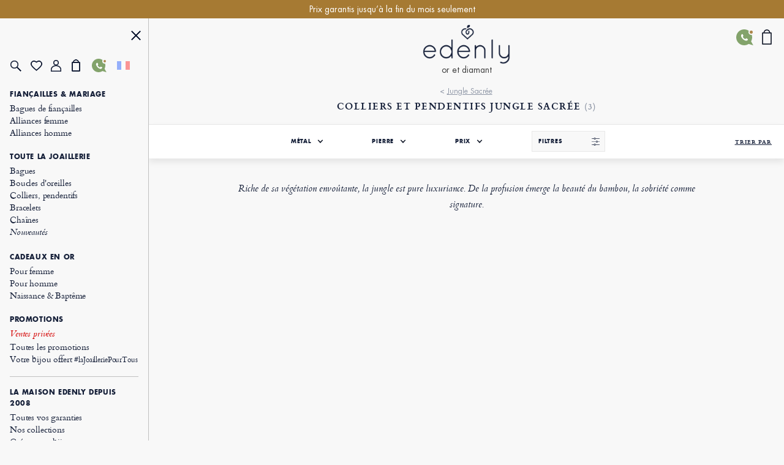

--- FILE ---
content_type: text/html; charset=UTF-8
request_url: https://www.edenly.com/collier-jungle-sacree/
body_size: 41058
content:
<!DOCTYPE HTML><html lang="fr"><head><meta charset="UTF-8"><title>Collection de Colliers et Pendentifs Jungle Sacrée au meilleur prix | Edenly</title><link rel="icon" type="image/x-icon" href="/favicon.ico" /><meta name="description" content="Edenly, bijoutier créateur, vous propose de découvrir sa collection de bijoux d'exception en or et diamants intitulée Jungle Sacrée." /><meta name="robots" content="index, follow, noydir, noodp, all" /><meta name="identifier-url" content="https://www.edenly.com/" /><meta http-equiv="X-UA-Compatible" content="IE=edge,chrome=1"><meta name="viewport" content="width=device-width, initial-scale=1, maximum-scale=1, user-scalable=no"><link rel="canonical" href="https://www.edenly.com/collier-jungle-sacree/" /><link rel="manifest" href="/manifest.json"><meta name="mobile-web-app-capable" content="yes"><meta name="apple-mobile-web-app-status-bar-style" content="black"><meta name="apple-mobile-web-app-title" content="Edenly PWA"><meta name="msapplication-TileColor" content="#2F3BA2"><meta name="theme-color" content="transparent"><meta name="author" content="Edenly" /><meta name="copyright" content="https://www.edenly.com/" /><meta http-equiv="page-enter" content="blendtrans(duration=0.2)" /><meta http-equiv="page-exit" content="blendtrans(duration=0.2)" /><link rel="apple-touch-icon" sizes="32x32" href="https://img.edenly.com/icon-32x32.png"><link rel="apple-touch-icon" sizes="128x128" href="https://img.edenly.com/icon-128x128.png"><link rel="apple-touch-icon" sizes="144x144" href="https://img.edenly.com/icon-144x144.png"><link rel="apple-touch-icon" sizes="152x152" href="https://img.edenly.com/icon-152x152.png"><link rel="apple-touch-icon" sizes="192x192" href="https://img.edenly.com/icon-192x192.png"><link rel="apple-touch-icon" sizes="256x256" href="https://img.edenly.com/icon-256x256.png"><link rel="apple-touch-icon" sizes="512x512" href="https://img.edenly.com/icon-512x512.png"><link rel="shortcut icon" sizes="196x196" href="https://img.edenly.com/icon-192x192.png"><link rel="icon" sizes="32x32" href="https://img.edenly.com/icon-32x32.png"><link rel="icon" sizes="128x128" href="https://img.edenly.com/icon-128x128.png"><link rel="icon" sizes="144x144" href="https://img.edenly.com/icon-144x144.png"><link rel="icon" sizes="152x152" href="https://img.edenly.com/icon-152x152.png"><link rel="icon" sizes="192x192" href="https://img.edenly.com/icon-192x192.png"><link rel="icon" sizes="256x256" href="https://img.edenly.com/icon-256x256.png"><link rel="icon" sizes="512x512" href="https://img.edenly.com/icon-512x512.png"><base href="https://www.edenly.com/" /><link rel="alternate" hreflang="fr" href="https://www.edenly.com/collier-jungle-sacree/"><link rel="alternate" hreflang="de" href="https://de.edenly.com/colliers-anhanger-heiliger-urwald/"><link rel="alternate" hreflang="it" href="https://it.edenly.com/ciondoli-collane-giungla-sacra/"><link rel="alternate" hreflang="es" href="https://es.edenly.com/cadenas-colgantes-jungla-sagrada/"><link rel="alternate" hreflang="en" href="https://en.edenly.com/necklaces-pendants-jungle-sacree/"><link rel="alternate" hreflang="nl" href="https://nl.edenly.com/collier-hanger-gewijde-jungle/"><style>@font-face{font-family:'Futuraltbook';src:url('https://img.edenly.com/fonts/futura_lt_book.eof');src:url('https://img.edenly.com/fonts/futura_lt_book.eot?#iefix') format('embedded-opentype'),url('https://img.edenly.com/fonts/futura_lt_book.woff') format('woff'),url('https://img.edenly.com/fonts/futura_lt_book.ttf') format('truetype'),url('https://img.edenly.com/fonts/futura_lt_book.svg') format('svg');font-weight:normal;font-style:normal;font-display:block;}@font-face{font-family:'Futuraltbold';src:url('https://img.edenly.com/fonts/futuralt-bold.eof');src:url('https://img.edenly.com/fonts/futuralt-bold.eot?#iefix') format('embedded-opentype'),url('https://img.edenly.com/fonts/futuralt-bold.woff') format('woff'),url('https://img.edenly.com/fonts/futuralt-bold.ttf') format('truetype'),url('https://img.edenly.com/fonts/futuralt-bold.svg') format('svg');font-weight:normal;font-style:normal;font-display:block;}@font-face{font-family:'Cardo';src:url('https://img.edenly.com/fonts/cardo-regular.eof');src:url('https://img.edenly.com/fonts/cardo-regular.eot?#iefix') format('embedded-opentype'),url('https://img.edenly.com/fonts/cardo-regular.woff') format('woff'),url('https://img.edenly.com/fonts/cardo-regular.ttf') format('truetype'),url('https://img.edenly.com/fonts/cardo-regular.svg') format('svg');font-weight:normal;font-style:normal;font-display:block;}@font-face{font-family:'Cardoitalic';src:url('https://img.edenly.com/fonts/cardo-italic.eof');src:url('https://img.edenly.com/fonts/cardo-italic.eot?#iefix') format('embedded-opentype'),url('https://img.edenly.com/fonts/cardo-italic.woff') format('woff'),url('https://img.edenly.com/fonts/cardo-italic.ttf') format('truetype'),url('https://img.edenly.com/fonts/cardo-italic.svg') format('svg');font-weight:normal;font-style:normal;font-display:block;}@font-face{font-family:'Cardobold';src:url('https://img.edenly.com/fonts/cardo-bold.eof');src:url('https://img.edenly.com/fonts/cardo-bold.eot?#iefix') format('embedded-opentype'),url('https://img.edenly.com/fonts/cardo-bold.woff') format('woff'),url('https://img.edenly.com/fonts/cardo-bold.ttf') format('truetype'),url('https://img.edenly.com/fonts/cardo-bold.svg') format('svg');font-weight:normal;font-style:normal;font-display:block;}@font-face{font-family:'learning';src:url('https://img.edenly.com/fonts/learning-curve-pro.eof');src:url('https://img.edenly.com/fonts/learning-curve-pro.eot?#iefix') format('embedded-opentype'),url('https://img.edenly.com/fonts/learning-curve-pro.woff') format('woff'),url('https://img.edenly.com/fonts/learning-curve-pro.ttf') format('truetype'),url('https://img.edenly.com/fonts/learning-curve-pro.svg') format('svg');font-weight:normal;font-style:normal;font-display:block;}.family_futuraltbook{font-family:'Futuraltbook','Open Sans',sans-serif,Tahoma;}.family_futuraltbold{font-family:'Futuraltbold','Open Sans',sans-serif,Tahoma;}.family_cardo{font-family:'Cardo','Times New Roman';}.family_cardo_italic{font-family:'Cardoitalic','Times New Roman';}.family_cardo_bold{font-family:'Cardobold','Times New Roman';}:root{font-family:'Futuraltbook','Open Sans',sans-serif,Tahoma;font-style:normal;font-weight:normal;line-height:normal;font-size:12px;color:var(--white);background-color:var(--grey);--black:#000000;--white:#ffffff;--white_break:#F5F5F5;--grey:#f8f8f8;--grey_secondary:#999;--grey_border:#C0C0C0;--gold:#c49c5c;--gold_secondary:#AD874B;--gold_prod:#fffaf2;--gold_hover:#dbbc86;--primary_black:#404040;--secondary_black:#17213a;--warning:#95001B;}.background_black{background-color:var(--black);}.color_black{color:var(--black);}.background_white{background-color:var(--white);}.color_white{color:var(--white);}.background_transparent{background-color:transparent;}.background_grey{background-color:var(--grey);}.color_grey{color:var(--grey);}.background_grey_secondary{background-color:var(--grey_secondary);}.color_grey_secondary{color:var(--grey_secondary);}.background_gold{background-color:var(--gold);}.color_gold{color:var(--gold);}.background_gold_secondary{background-color:var(--gold_secondary);}.color_gold_secondary{color:var(--gold_secondary);}.background_gold_prod{background-color:var(--gold_prod);}.color_gold_prod{color:var(--gold_prod);}.background_gold_hover{background-color:#A67A33;}.color_gold_hover{color:var(--gold_hover);}.background_primary_black{background-color:var(--primary_black);}.color_primary_black{color:var(--primary_black);}.background_secondary_black{background-color:var(--secondary_black);}.color_secondary_black{color:var(--secondary_black);}.background_warning{background-color:var(--warning);}.color_warning{color:var(--warning);}.grey_border{border-color:var(--grey_border);border-style:solid;border-width:0.5px;}.warning_border{border-color:var(--warning);border-style:solid;border-width:1px;}*,::after,::before{margin:0;padding:0;box-sizing:border-box;}html{height:100%;}body.iosBugFixCaret{position:fixed;width:100%;}html, body, div, span, object, iframe,h1, h2, h3, h4, h5, h6, p, blockquote, pre,abbr, address, cite, code, del, dfn, em, img, ins, kbd, q, samp,small, strong, sub, sup, var, b, i, dl, dt, dd, ol, ul, li,fieldset, form, label, legend, table, caption, tbody, tfoot, thead, tr, th, td,article, aside, canvas, details, figcaption, figure, footer, header, hgroup, menu, nav, section, summary,time, mark, audio, video{margin:0;padding:0;border:0;outline:0;font-size:100%;vertical-align:baseline;background:transparent;}h1,h2,h3,h4,h5,h6{font-weight:normal;}*{outline:none;}a,button,input,textarea,*{-webkit-tap-highlight-color:transparent;-webkit-focus-ring-color:transparent;outline:none;}img,picture{border:0;height:auto;}article,aside,details,figcaption,figure,footer,header,hgroup,menu,nav,section{display:block;}ul, li{list-style:none;}blockquote, q{quotes:none;}a{margin:0;padding:0;font-size:100%;vertical-align:baseline;background:transparent;text-decoration:none;color:#FFF;}del{text-decoration:line-through;}table{border-collapse:collapse;border-spacing:0;}hr{display:block;height:1px;border:0;border-top:1px solid #ccc;margin:1em 0;padding:0;clear:both;}input,select{font-family:'Futuraltbook','Open Sans', sans-serif, Tahoma;letter-spacing:0;vertical-align:middle;}input[type="number"],input[type="tel"],input[type="text"],input[type="button"],input[type="submit"]{-webkit-appearance:none;-moz-appearance:none;-o-appearance:none;appearance:none;}input[type="radio"]{-webkit-appearance:radio-button;-o-appearance:radio-button;appearance:radio-button;border-radius:0;}input[type="number"]::-webkit-outer-spin-button,input[type="number"]::-webkit-inner-spin-button{-webkit-appearance:none;margin:0;}input[type="number"]{appearance:textfield;}a,button,i{cursor:pointer;}a,button{text-decoration:none;background:none;color:inherit;border:none;outline:none;font-family:inherit;font-style:inherit;font-weight:inherit;line-height:inherit;}input,select{text-decoration:none;color:inherit;border:none;outline:none;font-family:inherit;font-style:inherit;font-weight:inherit;line-height:inherit;}a:focus,a:active,button:focus,button:active,input:focus,input:active,select:focus,select:active,textarea:focus,textarea:active{outline:none;outline-color:transparent!important;}.sprites{background:url(../img/sprites24.png) no-repeat;}.spr{display:inline-block;background:url(../img/sprites_v2.png) no-repeat;}.flags{background-image:url(https://img.edenly.com/flagsp.png);background-repeat:no-repeat;background-size:100% 49494%;display:inline-block;overflow:hidden;position:relative;vertical-align:middle;box-sizing:content-box;width:21px;height:14px;}.lazy-flags-fr{background-position:center 36.1441%;background-repeat:no-repeat;background-size:100% 49494%;display:inline-block;overflow:hidden;position:relative;vertical-align:middle;box-sizing:content-box;opacity:0.5;vertical-align:-1px;width:16px;height:12px;}.mb_8{margin-bottom:8px;}.mb_16{margin-bottom:16px;}.mb_24{margin-bottom:24px;}.mb_32{margin-bottom:32px;}.mb_40{margin-bottom:40px;}.mb_48{margin-bottom:48px;}.mb_56{margin-bottom:56px;}.mb_64{margin-bottom:64px;}.mb_72{margin-bottom:72px;}.mb_80{margin-bottom:80px;}.pb_8{padding-bottom:8px;}.pb_16{padding-bottom:16px;}.pb_24{padding-bottom:24px;}.pb_32{padding-bottom:32px;}.pb_40{padding-bottom:40px;}.pb_48{padding-bottom:48px;}.pb_56{padding-bottom:56px;}.pb_64{padding-bottom:64px;}.pb_72{padding-bottom:72px;}.pb_80{padding-bottom:80px;}.text_center{text-align:center;}.text_left{text-align:left;}.text_right{text-align:right;}.text_justify{text-align:justify;}.text_uppercase{text-transform:uppercase;}.text_underline{text-decoration:underline;}.hover_underline:hover{text-decoration:underline;}.fs_8{font-size:8px;}.fs_9{font-size:9px;}.fs_10{font-size:10px;}.fs_11{font-size:11px;}.fs_12{font-size:12px;}.fs_13{font-size:13px;}.fs_13_5{font-size:13.5px;}.fs_14{font-size:14px;}.fs_15{font-size:15px;}.fs_16{font-size:16px;}.fs_26{font-size:26px;}.fs_28{font-size:28px;}.fs_40{font-size:40px;}.fw_100{font-weight:100;}.fw_200{font-weight:200;}.fw_300{font-weight:300;}.fw_400{font-weight:400;}.fw_500{font-weight:500;}.fw_600{font-weight:600;}.fw_700{font-weight:700;}.fw_800{font-weight:800;}.fw_900{font-weight:900;}main{position:relative;}section{overflow:hidden;}.overflow_ellipsis{text-overflow:ellipsis;white-space:nowrap;overflow:hidden;}.wrapper_1020{max-width:1020px;margin:0 auto;}.wrapper_1000{max-width:1000px;margin:0 auto;padding:20px 2% 10px 2%;box-sizing:content-box;}.wrapper_800{max-width:800px;margin:40px auto 10px auto;padding:0 2%;box-sizing:content-box;}@media only screen and (max-width:600px){.wrapper_1000{padding:20px 0 20px 0;}}.pc{display:block!important;}.mb,.imb{display:none!important;}.ipc{display:inline-block!important;}.clear{clear:both;font-size:1px;height:0!important;}.button_classic{padding:10px 30px;letter-spacing:0.15em;text-transform:uppercase;cursor:pointer;}.button_gold{background-color:var(--gold);color:var(--white);}.button_gold_hover{font-weight:400;font-size:11px;line-height:17px;border:1px solid var(--gold);color:var(--secondary_black);}.button_gold_hover:hover{background-color:var(--gold);color:var(--white);}.h2_underline{position:relative;font-family:Cardobold;text-align:center;color:#17213a;font-size:15px!important;font-style:normal;line-height:24px;letter-spacing:1.5px;text-transform:uppercase;display:flex;align-items:center;justify-content:center;width:100%;margin:60px auto 30px;padding:10px 0!important;}.h2_underline:before{content:" ";position:absolute;left:calc(50% - 16px);top:-10px;display:inline-block;width:32px;height:1px;background-color:#C49C5C;}.infosplus_after:after{content:"+";font-family:arial;background-color:var(--white);border:1px solid var(--grey_border);color:var(--black);cursor:pointer;margin:0 5px;display:inline-flex;align-items:center;justify-content:center;width:18px;height:18px;font-size:16px;line-height:18px;min-width:18px;border-radius:18px;}.infosplus_after.active:after{content:"-";}#msg_error,#msg_error2,.error_jotous{clear:both;background:#E8E4DB;text-align:left;margin:20px 0;padding:10px;color:#17213a;display:block;}#msg_error2{margin-top:0;}#msg_error a,#msg_error2 a{color:#000;}#msg_error span,#msg_error2 span,.error_jotous span{display:block;padding-left:7px;background:url(https://img.edenly.com/puce_square.gif) no-repeat 0 7px;font-size:12px;color:#8d0001;}.msg-error-on{font-family:Futuraltbook;text-align:left;display:none;font-weight:400;font-size:13px;line-height:16px;letter-spacing:0.02em;color:#95001B;padding-top:5px;clear:both}.hide{display:none;}.lien_express{font-family:'Cardoitalic';font-weight:400;text-decoration:underline;font-size:14px;padding:0 10px 0 0;line-height:22px;position:relative;color:#17213a!important;display:inline-block;}.lien_express:after{content:">";margin-left:0;display:inline-flex;background-color:transparent;line-height:normal;justify-content:center;font-family:'Cardoitalic';align-items:center;color:#10182a;position:absolute;border:1px solid transparent;height:15px;padding:3px 0 0!important;width:18px;font-style:normal;text-align:center;font-size:17px;font-weight:500;border-radius:16px;-webkit-border-radius:16px;border-radius:16px;top:3px;}.ey-logo{display:block;width:100px;margin:0 auto;text-align:center;}.ey-logo img,.eyg-logo img{width:100%!important;height:auto;display:block;}.ey-logo span{font-family:learning;letter-spacing:0;font-size:30px;text-transform:none;margin-top:-10px;display:block;color:#c49c5c;}.eyg-logo{display:block;width:120px;margin:0 auto;text-align:center;}.eyg-logo span{font-family:learning;letter-spacing:0;font-size:42px;text-transform:none;margin-top:-22px;display:inline-block;color:#c49c5c;}.eyg-logo.logo-desc-prod span{margin-top:-10px!important;display:block!important;}.lien_prod{font-family:'Cardoitalic';font-weight:400;font-size:15px;padding:0 25px 0 0;line-height:22px;position:relative;color:#17213a!important;display:inline-block;}.lien_prod:after{content:">";box-sizing:content-box;margin-left:10px;display:inline-flex;background-color:white;line-height:normal;justify-content:center;font-family:'Cardoitalic';align-items:center;color:#10182a;position:absolute;border:1px solid #d6d6d6;height:15px;padding:3px 0 0!important;width:18px;font-style:normal;text-align:center;font-size:17px;font-weight:500;border-radius:16px;-webkit-border-radius:16px;border-radius:16px;top:-1px;}.lien_prod:hover{text-decoration:none!important;color:#c49c5c!important;}.lien_prod:hover:after{color:white;background-color:#c49c5c;border-color:#c49c5c;}.infoplus{position:relative;font-family:arial;background-color:white;vertical-align:-1px;cursor:pointer;margin-left:5px;display:inline-flex;align-items:center;justify-content:center;color:#10182a;height:18px;line-height:18px;width:18px;min-width:18px;font-style:normal;text-align:center;font-size:18px;border-radius:18px;-webkit-border-radius:18px;border-radius:18px;}.infoplus:after{content:"+";box-sizing:border-box;border:1px solid #d6d6d6;display:inline-flex;background-color:white;line-height:normal;justify-content:center;font-family:'Arial';align-items:center;color:#10182a;position:absolute;height:100%;padding:0.5px 0 0 0.5px!important;width:100%;font-style:normal;text-align:center;font-size:17px;font-weight:500;border-radius:16px;-webkit-border-radius:16px;border-radius:16px;}.infoplus .plus{display:none;}.prix_plus{color:#c49c5c!important;display:inline-block;font-size:14px;font-weight:normal;vertical-align:3px;}.plus-int:before{content:"?";color:#fff;background-color:#ccc;padding-left:1px;font-family:arial;height:16px;line-height:16px;width:16px;-moz-border-radius:16px;-webkit-border-radius:16px;border-radius:16px;text-align:center;margin:0;font-size:11px;display:inline-block;font-style:normal;}.plus-int:hover:before{background-color:#dbbc86;}.lien_prod.gcentre{font-size:28px;letter-spacing:0.05em;text-transform:uppercase;margin:0 0 30px;line-height:42px;}.lien_prod.gcentre.gavis{max-width:525px;margin-bottom:0!important;}.lien_prod.gcentre:after{top:initial;bottom:16px;}.packcoldesc .lien_prod{text-transform:none;letter-spacing:0;cursor:pointer;margin-top:25px;}.btn-abonnement{cursor:pointer;display:block;font-size:11px;text-transform:uppercase;padding:0 10px;text-align:center;margin:4px 0 0;background-color:#fefaf4;border:1px solid #BD8D78;color:#666;-moz-border-radius:5px;-webkit-border-radius:5px;border-radius:5px;line-height:28px;height:28px;}.btn-abonnement.neswbtn,.btn-desabonnement.neswbtn{margin:4px 0 15px 0;}.btn-abonnement:hover{background-color:white;}.btn-desabonnement{cursor:pointer;display:block;border:none;font-size:11px;text-decoration:underline;padding:0;text-align:center;margin:4px 0 0;background-color:white;line-height:18px;height:18px;}.btn-desabonnement:hover{text-decoration:none;}#container.standard,#container.order{padding:0!important;margin:0!important;}.greentxt,.green-txt{color:#0ab21b!important;}.orangetxt{color:orange!important;}.blacktxt{color:#000!important;}.redtxt{color:#F00!important;}.whitetxt{color:#f8f8f8!important;}.goldtxt{color:#c49c5c!important;}.msg-info{color:#090;font-family:Futuraltbook;padding:0 2%;}.blink{-webkit-animation:clignoter 0.5s infinite alternate;animation:clignoter 0.5s infinite alternate;}@-webkit-keyframes clignoter{0%{opacity:1;}100%{opacity:0;}}@keyframes clignoter{0%{opacity:1;}100%{opacity:0;}}.lien-btn{width:48%;float:left;text-align:center;overflow:hidden;padding:20px 1% 5px;}.lien-btn a{color:#17213a;display:block;margin:5px 0 15px 0;}.lien-btn .lien-btn-txt{color:#17213a;display:block;margin:5px 0 0 0;font-size:12px;}.lien-btn a:after,.lien-btn .lien-btn-txt:after{content:" ";top:5px;position:relative;margin:0 auto;display:block;width:80px;height:1px;background-color:#17213a;visibility:visible;}.lien-btn a:hover,.lien-btn:hover{text-decoration:none!important;}.lien-btn a:hover:after,.lien-btn:hover .lien-btn-txt:after {background-color:#c49c5c;}@media only screen and (max-width:600px){.pc,.ipc{display:none!important;}.mb{display:block!important;}.imb{display:inline-block!important;}.lien_prod.gcentre{font-size:20px;line-height:28px;margin:0;}.lien_prod.gcentre:after{bottom:8px;}}.sprites{background:url('https://img.edenly.com/sprites24.png') no-repeat;}.icon_star_fav{width:26px;height:22px;background-position:-396px -2px!important;display:inline-block;}.icon_star_fav:hover,.icon_star_fav.active{background-position:-396px -23px!important;}.icon_nav{margin:0;display:block;width:40px;top:7px;height:36px;cursor:pointer;z-index:9999;background:url("https://img.edenly.com/sprites24.png") no-repeat;background-position:-4px -2px;}.icon_nav.cblue{background-position:-45px -2px;}.icon_nav_close{margin:0 0 0 5px;display:block;width:40px;height:36px;z-index:9999;background:url("https://img.edenly.com/sprites24.png") no-repeat;background-position:-46px -43px;}.icon_cart{display:inline-flex;width:12px;height:17px;background-position:-570px -142px;margin-left:1px;vertical-align:-2px;justify-content:center;align-items:center;}.isearch{display:inline-block;width:18px;height:19px;background-position:-428px -4px;vertical-align:-3px;cursor:pointer;}.ifavoris{display:inline-block;width:16px;height:14px;background-position:-430px -31px;margin-left:1px;vertical-align:1px;}.user2{display:inline-block;width:15px;height:14px;background-position:-430px -55px;margin-left:1px;vertical-align:1px;}.ipanier{display:inline-block;width:12px;height:17px;background-position:-433px -104px;margin-left:1px;vertical-align:0;}.icontact{display:inline-block;width:15px;height:18px;background-position:-431px -77px;margin-left:1px;vertical-align:-2px;}.ilocal{display:inline-block;width:14px;height:20px;background-position:-560px -88px!important;vertical-align:-3px;margin-right:4px;}.ilocalc{display:inline-block;width:25px;height:25px;background-position:-582px -4px!important;vertical-align:-8px;}.ilocalgold{background:url(../img/ico-localisation-gold.png) no-repeat;display:inline-block;width:13px;height:19px;background-size:100%;vertical-align:-3px;margin-right:6px;}.ilocalgray{background:url(../img/ico-localisation.png) no-repeat;display:inline-block;width:11px;height:17px;background-size:100%;vertical-align:-3px;margin-right:6px;}.itel{display:inline-block;width:42px;height:42px;background-position:-5px -168px!important;}.iwhatsapp{display:inline-block;width:42px;height:42px;background-position:-110px -168px!important;}.ienvel{display:inline-block;width:42px;height:42px;background-position:-58px -168px!important;}.imessenger{display:inline-block;width:42px;height:42px;background-position:-162px -168px!important}.ichat{display:inline-block;width:42px;height:42px;background-position:-324px -166px!important;}.icalendrier{display:inline-block;width:42px;height:42px;background-position:-216px -168px!important;}.ivideo{display:inline-block;width:42px;height:42px;background-position:-268px -168px!important;}.ipartage{display:inline-block;width:42px;height:42px;background-position:-372px -167px!important;}.icoeur{display:inline-block;width:42px;height:42px;background-position:-416px -167px!important;}.ifiltre{display:inline-block;width:18px;height:26px;background-position:-588px -48px;vertical-align:-9px;cursor:pointer;}.spr_heart{width:19px;height:17px;background-position:-34px -5px;}.spr_user{width:17px;height:19px;background-position:-5px -34px;}.spr_check{width:9px;height:9px;background-position:-87px -30px;}.spr_cart{width:14px;height:20px;background-position:-63px -5px;}.spr_percent{width:15px;height:15px;background-position:-87px -5px;}.spr_close{width:16px;height:16px;background-position:-32px -34px;}.spr_search{width:19px;height:19px;background-position:-5px -5px;}@media only screen and (max-width:768px){.icon_nav_close{background-position:-243px 5px;}.icon_star_fav{display:none;}}.bandeau_advertising{display:none;width:100%;height:30px;line-height:30px;position:relative;z-index:999;overflow:hidden;}.bandeau_advertising.active{display:flex;justify-content:center;}.defile{white-space:nowrap;line-height:30px;color:white;}.defile2{display:none;}.nav_bar{margin-left:0;margin-top:0;top:initial;max-width:100%;width:100%;height:60px;position:fixed;z-index:99;}.nav_bar.active{border-bottom:1px solid var(--grey_border);background-color:var(--grey);color:var(--secondary_black);z-index:999;}.nav_bar>div{max-width:1020px;margin:0 auto;width:100%;height:100%;display:flex;align-items:center;justify-content:space-between;position:relative;}.nav_bar>div>button:first-of-type{display:flex;align-items:center;visibility:visible;}.nav_bar>div>button:first-of-type>span{margin-right:10px;}.nav_bar.active>div>button:first-of-type>span{background-position:-3px -40px;}.nav_bar>div>div{position:absolute;left:50%;visibility:hidden;transform:translateX(-50%);}.nav_bar.active>div>div{visibility:visible;}.nav_bar>div>div>a{display:block;width:70px;margin:auto;text-align:center;line-height:7px;}.nav_bar>div>div>a>img{width:70px;}.nav_bar>div>a:last-of-type{padding:0 12px;}.nav_bar.active #txt_menu{color:var(--secondary_black);}.nav_bar .js_nav_trigger_close{display:none;}.nav_links_pictos .btn_contact img{vertical-align:-4px;}.nav_links_pictos .btn_contact:hover{opacity:0.75;}.nav_links_pictos>button,.nav_links_pictos>a{display:flex;align-items:center;width:16%;}.lico-flag{width:20%;display:flex;justify-content:space-evenly;align-items:center;}.nav_links_pictos>a .spr_check{vertical-align:0;margin:5px 0 0 -5px;}.gmenu.btn_contact img{vertical-align:-6px;margin-right:4px;}nav{position:fixed;opacity:0;left:0;top:initial;height:100vh;width:15%;z-index:999;border-right:1px solid var(--grey_border);transform:translateX(-100%);padding-top:0;display:flex;flex-direction:column;}nav.active{transform:translateX(0%);}nav>button:first-of-type{display:block;margin:20px 5% 0 auto;}.nav_links{padding:15px 6.65% 40px;overflow-y:auto;}.nav_links::-webkit-scrollbar{display:none;}.nav_links>a{font-family:Cardo;padding:0;display:block;align-items:center;font-size:14px;letter-spacing:-0.15px;font-weight:400;line-height:20px;letter-spacing:-0.15px;color:#17213a;}.nav_links>a.mtitle{padding:7px 0 4px;font-family:Futuraltbold;font-weight:500;font-size:11px;letter-spacing:0.6px;line-height:18px;text-transform:uppercase;cursor:default;}.nav_links>a.mtitle.hover_underline{cursor:pointer;}.nav_links>a i{margin-right:5px;vertical-align:-2px;}.nav_links>a.color_gold{color:#AD874B!important;}.nav_links>a.btn_contact{padding-top:5px;text-transform:uppercase;font-family:Futuraltbold;font-size:11px;letter-spacing:0.6px;line-height:25px;}.nav_links>a:hover{color:#AD874B;}.nav_links>a.redhover{color:#D40000;}.nav_links>a.redhover:hover{color:#D40000!important;}.nav_links>a.mtitle:hover{color:#17213a!important;}.nav_links>a.mtitle.hover_underline:hover{color:#AD874B!important;}.nav_links>a.ancre{display:none;}.nav_links>.separator{height:1px;border-bottom:1px solid var(--grey_border);margin:17px 0 9px;}.nav_links>.bseparator{height:1px;margin:6px 0;}.nav_links>a .mtag{letter-spacing:-0.12px;font-size:12px;}.nav_links>a .mitalic{font-family:Cardoitalic;}.nav_links_pictos{display:flex;align-items:center;position:relative;justify-content:flex-start;flex-wrap:wrap;margin:10px 0 20px;}.mcoeur{display:inline-block;width:17px;height:18px;background:url('https://img.edenly.com/coeur.png') no-repeat left 0;background-size:100%;}nav.active~header>.nav_bar>div>button:first-of-type{visibility:hidden;}nav.active~main{margin-left:15%;}nav.active~header>.nav_bar{margin-left:15%;width:85%;}.breadcrumb{color:#8D95A5;}.breadcrumb a{color:#8D95A5;}.breadcrumb a:hover{text-decoration:underline;}.index .breadcrumb a{text-decoration:underline!important;}.index .breadcrumb a:hover{text-decoration:none!important;}.breadcrumb li{display:inline-block;margin:0 2px;color:#8D95A5;}.breadcrumb li:first-child{margin:0 2px 0 0;}.breadcrumb li:last-child{display:none;}.slashmob{display:none;}#itbprdv,#ibrdv{display:none;}@media only screen and (max-width:1500px){nav.active~main{margin-left:19%;}nav.active~header>.nav_bar{margin-left:19%;width:81%;}nav{width:19%;}}@media only screen and (max-width:1000px){nav.active~main{margin-left:23%;}nav.active~header>.nav_bar{margin-left:23%;width:77%;}nav{width:23%;}}@media only screen and (max-width:768px){.nav_active{overflow-y:hidden;}.nav_active::after{content:"";position:fixed;top:0;left:0;width:100%;height:100%;background-color:var(--black);opacity:60%;z-index:998;}nav{width:80%;max-width:400px;}nav.active~header>.nav_bar{margin-left:0;width:100%;}.nav_links{padding:10px 10px 120px;}.nav_links>a{padding-top:0;line-height:26px;font-size:16px;}.nav_links>a.mtitle{font-size:13.5px;line-height:18px;}.nav_bar #txt_menu{display:none;}.nav_active .nav_bar .js_nav_trigger_close{display:inline-block;}.nav_active .nav_bar .js_nav_trigger_open{display:none;}.js_nav .js_nav_trigger_close{display:none;}.nav_temp.nav_active{overflow-y:auto!important;}.nav_temp.nav_active::after,.nav_temp nav,.nav_temp.nav_active .nav_bar .js_nav_trigger_close{display:none!important;}.nav_temp.nav_active .nav_bar .js_nav_trigger_open{display:inline-block!important;visibility:visible!important;}.nav_temp main{margin-left:0!important;}}@media only screen and (max-width:600px){.nav_bar>div>button:first-of-type>p{visibility:hidden;}}#glang{color:#17213a;height:22px;text-decoration:none;margin-top:7px;vertical-align:top;width:100%;border:1px solid #999;margin:8px 0;}.type-langue{margin:3px 0 0;text-transform:uppercase;}.select-langue{font-size:12px;height:22px;background:url(https://img.edenly.com/ico-fleche.svg) no-repeat right 4px center transparent;color:#000;padding:3px 20px 3px 3px;border:none;border:1px solid #8a8a8a;-webkit-appearance:none;-moz-appearance:none;-o-appearance:none;appearance:none;cursor:pointer;}.select-langue::-ms-expand{display:none;}.select-langue{background:none\9;padding:1px 5px 1px 0px\9;}.select_language{color:#000;text-align:left;position:absolute;border:1px solid #AAA;background-color:#fff;padding:13px 14px 4px;z-index:99999;width:100%;left:0;top:28px;line-height:1!important;}#btn_language,#btn_language_mob{cursor:pointer;display:flex;align-items:center;}#language_flag,#language_flag_mob{cursor:pointer;position:relative;}#language_flag:before,#language_flag_mob:before{content:"";position:absolute;width:100%;height:100%;top:0;left:0;background-size:cover;z-index:1;background-color:rgba(248,248,248,.6);}#box-search{display:none;width:100%;background-color:#fff;z-index:99990;position:absolute;top:0;border-bottom:1px solid #ddd;}.pre-search,.list-search{display:none;z-index:99990;text-align:left;position:absolute;top:39px;left:50%;-webkit-transform:translateX(-50%);transform:translateX(-50%);width:calc(50% + 24px);color:#17213a;background-color:#fff;}.close-search{display:inline-block;right:0;background-position:-46px -42px;width:40px;height:36px;cursor:pointer;position:absolute;z-index:99990;}.desc-prod-search{float:left;width:calc(100% - 95px);display:block;padding:20px 0 0 0;}.respc,.resmob{height:calc(100vh - 66px);overflow-y:auto;position:relative;display:none;z-index:60;width:96%;padding:15px 2%;color:#5c6069;font-size:12px;text-transform:none;text-align:left;}#picto_gift span,#picto_bag span,#home-panier span{display:none;color:#c49c5c;height:12px;line-height:18px;text-align:center;margin:-18px 0 0;font-size:10px;font-style:normal;}#header-contact{position:absolute;right:44px;display:flex;top:18px;}#header-contact:hover .contact-icon{background-color:#9DB888;}#header-contact:hover .contact-icon::after{border-bottom-color:#9DB888;}.contact-icon{background:url("../img/ico-tel-blanc.svg") no-repeat left 7px center transparent;min-width:26px;padding-left:26px;height:26px;background-color:#83A36B;border-radius:26px;position:relative;display:inline-flex;align-items:center;justify-content:center;}.contact-icon.ico-nav{min-width:22px;height:22px;border-radius:22px;padding-left:22px;background-position:center center;background-size:11px;}.contact-icon.ico-nav-link{min-width:18px;height:18px;border-radius:18px;padding-left:18px;background-position:center center;background-size:9px;margin-right:6px;vertical-align:-3px;}.contact-icon::after{content:"";position:absolute;bottom:-1.5px;right:-2px;width:0;height:0;transform:rotate(129deg);border-left:4px solid transparent;border-right:4px solid transparent;border-bottom:10px solid #83A36B;}.notif{position:absolute;top:0;right:-3px;width:9px;height:9px;background-color:#AD874B;border-radius:50%;border:1.5px solid #f8f8f8;}.contact-icon.ico-nav .notif{width:8px;height:8px;}.contact-icon.ico-nav-link .notif{width:7px;height:7px;}.contact-txt{overflow:hidden;width:0;transition:width 1s ease-in-out;font-family:Futuraltbold;font-size:9px;text-transform:uppercase;color:#fff;}.anim .contact-txt{width:60px;}#header-panier span{display:none;font-family:'Futuraltbook';font-style:normal;color:#c49c5c;padding-top:0;padding-left:0;height:20px;line-height:22px!important;margin:5px 0 0 0;background-color:transparent;width:100%;vertical-align:super;text-align:center;font-size:10px;}.hipanier{display:inline-block;width:16px;height:25px;background:url("https://img.edenly.com/ico-panier.svg") no-repeat top left transparent;background-size:100%;margin-left:1px;vertical-align:-10px;}.nav_bar:not(.active) .hipanier.wfilter span{background-color:#070707!important;color:#3b63a3!important;}.nav_bar:not(.active) .hipanier.wfilter{filter:invert(100%);-webkit-filter:invert(100%);}.tick{display:none;color:#c49c5c;padding-left:0;vertical-align:10px;height:12px;line-height:12px;text-align:center;margin:0;font-size:8px;margin-left:-1px;}@media only screen and (max-width:768px){#box-search{position:fixed;left:0;}}@media screen and (max-width:600px){.resmob{padding:15px 2% 80px;height:calc(100vh - 131px);}.pre-search,.list-search{width:calc(68% + 24px);}.close-search{background-position:-243px 5px;}}.info-icon{background-color:#fff;color:#8D95A5!important;border:0.5px solid #8D95A5;border-radius:50%;cursor:pointer;margin-left:6px;font-weight:bold;display:inline-flex!important;font-size:7px;padding:0.4px 0 0 0.4px!important;width:10px;height:10px;font-family:arial;line-height:1;justify-content:center;align-items:center;}#moteur ul li span .info-icon{vertical-align:1px;}.tricheck .info-icon{vertical-align:1.5px;}.info-icon.active,.info-icon:hover{background-color:#8D95A5;color:white!important;}.tooltip{font-family:Futuraltbook;white-space:normal;line-height:normal;text-transform:none;font-size:11px;position:absolute;top:36px;left:0;width:280px;background:#f8f8f8;border:1px solid #ccc;box-shadow:0 2px 8px rgba(0,0,0,0.2);padding:15px;border-radius:8px;display:none;z-index:1000;text-align:justify;}#moteur ul li span .tooltip{top:25px;}.tricheck .tooltip{top:30px;}.tooltip::before{content:"";position:absolute;top:-10px;left:20px;border-width:10px;border-style:solid;border-color:transparent transparent white transparent;}.tooltip-link,.tooltip-link-iframe{font-family:Cardobold;letter-spacing:1.5px;padding:10px 0 0 !important;font-size:10px;display:block;margin-top:10px;text-align:center;font-weight:bold;color:#2c2c3e;text-decoration:none;text-transform:uppercase;}.tooltip-link:hover,.tooltip-link-iframe:hover{text-decoration:underline!important;}@media only screen and (max-width:768px){.tooltip{max-width:100%;}}.bloc_slider{position:relative;}.content_slider{line-height:1;text-align:center;overflow-x:scroll;overflow-y:hidden;white-space:nowrap;scrollbar-width:none;-webkit-overflow-scrolling:touch;-ms-overflow-style:none;}.content_slider::-webkit-scrollbar{width:0;display:none;background:0 0;background-color:transparent;}.slider_button{position:absolute;z-index:1;color:var(--secondary_black);background-color:var(--white);border:0.5px solid var(--grey_border);border-radius:50%;font-size:20px;line-height:38px;letter-spacing:0;width:40px;height:40px;text-align:center;display:none;justify-content:center;align-items:center;visibility:hidden;}.slider_button.active{visibility:visible;}.slider_button::after{content:"";display:inline-block;width:12px;height:12px;border-top:1px solid var(--secondary_black);border-right:1px solid var(--secondary_black);transform:rotate(45deg);margin-right:5px;}.slider_button.left::after{transform:rotate(-135deg);margin-right:-5px;}.slider_button:hover{background-color:var(--gold);outline-color:var(--gold);border:0.5px solid var(--gold);}.slider_button:hover::after{border-color:var(--white);}.slider_button::-moz-selection,.slider_button::selection{background-color:transparent;}.unit_slide{text-align:left;}.unit_slide>div{position:relative;}.cat-endflash{border-radius:5px;z-index:101;margin-left:3px;font-family:'Futuraltbold';display:inline-block;padding:2px 7px!important;font-weight:400;font-size:10px;line-height:18px;background-color:#fff;color:#713D32;text-align:center;text-transform:uppercase;}.tab-type{display:flex;flex-wrap:wrap;width:90%;justify-content:center;text-align:center;padding:15px 0 5px;list-style:none;margin:0 auto;color:#17213a;}.tab-type span{font-family:'Cardobold';position:relative;white-space:normal;width:160px;text-align:center;display:inline-block;letter-spacing:1.6px;text-transform:uppercase;font-size:14px;line-height:28px;border-bottom:1px solid transparent;cursor:pointer;display:inline-block;margin:0 0 20px 0;}.tab-type span:before{content:" ";position:absolute;left:calc(50% - 40px);bottom:0;display:inline-block;width:80px;height:1px;background-color:#C49C5C;visibility:hidden;}.tab-type span.active:before,.tab-type span:hover:before{visibility:visible;}.tab-type span.active,.tab-type span:hover{color:#AD874B;}.tab-type span.active{cursor:default!important;}.tab-type{line-height:36px!important;white-space:normal!important;}.cont-type{display:none;padding-bottom:30px;}.cont-type.active{display:block;}.section_essential_slider_container.tab-type>.slider_button{top:60px!important;}.tab-type .section_essential_slider{justify-content:flex-start;}@media screen and (max-width:600px){.home-collection .content_slider,.visuel-carusel .content_slider{overflow-x:hidden;}.visuel-carusel .unit_slide{width:100%!important;}.slider_button{width:40px;height:40px;line-height:40px;}.tab-type{margin:0 auto 20px;}.cont-type{margin:0 10px;}}.section_selection_cards{display:flex;column-gap:10px;row-gap:20px;margin-top:25px;}.section_selection_card{flex:1;display:block;}.section_selection_card>img{width:100%;}.section_selection_card>div{position:relative;margin:-60px auto 0;width:75%;padding:36px 10%;text-align:center;box-shadow:0 1px 5px rgba(24, 32, 35, .05);}.section_selection_card>div>h3{font-size:14px;line-height:20px;letter-spacing:0.1em;margin-bottom:15px;}.section_selection_card>div>h3>img{display:inline-block;width:auto;}.section_selection_card>div>h4{display:flex;padding:0 10px 20px;min-height:45px;font-weight:normal;box-sizing:content-box;flex-wrap:nowrap;justify-content:center;align-items:center;}.section_selection_card:hover>div>button{background-color:var(--gold);color:var(--white);}@media only screen and (max-width:600px){.section_selection_card>div>h3{font-size:13px;}}@media only screen and (max-width:479px){.section_selection_cards{flex-direction:column;}}.section_selection_decouvrir{display:flex;text-align:center;}.section_selection_decouvrir_card{flex:1;display:block;position:relative;margin:2px;}.section_selection_decouvrir_card>img{width:100%;vertical-align:bottom;height:100%;}.section_selection_decouvrir_card>span{position:absolute;top:10%;width:100%;left:50%;transform:translateX(-50%);}.section_selection_decouvrir_card>h3{position:absolute;bottom:14%;font-family:Cardobold;font-size:22px;line-height:16px;width:100%;}.section_selection_decouvrir_card>h3.txtbleu{color:#17213a}.section_selection_decouvrir_card>h3.txtblanc{color:#fff;text-shadow:0px 4px 4px rgba(0, 0, 0, 0.15);}.section_selection_decouvrir_card>h3:after{content:" ";display:inline-block;position:absolute;width:50px;height:1px;bottom:-18px;background-color:#fff;left:50%;transform:translateX(-50%);}.section_selection_decouvrir_card>h3.txtbleu:after{background-color:#17213a;}@media only screen and (max-width:600px){.section_selection_decouvrir_card>h3{font-size:18px;}.section_selection_decouvrir_card>span>img{width:90px;}}.section_jewelry picture,.section_jewelry img{display:block;width:100%;}.consent-type-titre span{width:calc(100% - 6.4em);}@media only screen and (max-width:600px){.consent-btn-gestion,.consent-btn-rejeter,.consent-btn-valider,.consent-btn-select{padding:10px 2%;width:calc(96% - 2px);margin-left:0;}}.fbox-boutique{display:flex;border-top:0.5px solid #ddd;border-bottom:0.5px solid #ddd;align-items:center;padding:0;margin:0 0 30px;background-color:white;flex-wrap:wrap;}.fbox-boutique.rvp-categ{margin:30px 0 80px!important;background-color:transparent;border:0.5px solid #ddd;}.mgeoloc,.fgeoloc,.pgeoloc,.bgeoloc{display:none;}.fbox-desc{font-family:'Cardo';width:50%;padding:30px 5% 0;color:#10182a;text-align:center;}.fbox-desc p a{color:#10182a!important;}.fbox-desc p a:hover{text-decoration:underline;}.fbox-desc p{padding:0 0 15px 0;font-weight:400;font-size:14px;line-height:20px;}.fbox-img{width:50%;margin:0;padding:0;text-align:center;position:relative;}.fbox-img img{height:auto!important;width:100%;vertical-align:bottom;}.fbox-titre{position:relative;font-family:'Cardobold';padding:3px 0 10px;margin:0 auto;color:#000;font-size:28px;line-height:50px;text-align:center;}.fbox-titre:before{content:" ";position:absolute;left:calc(50% - 25px);top:0;display:inline-block;width:50px;height:1px;background-color:#C49C5C;}.fbox-desc .lien-btn-txt{font-family:'Futuraltbook';font-weight:400;font-size:12px;line-height:17px;letter-spacing:0.2em;}.ont-btn-rdv{cursor:pointer;display:inline-block;font-family:Futuraltbook;color:white!important;margin:15px 0 35px;text-decoration:none!important;font-size:11px;font-style:normal;font-weight:400;line-height:normal;letter-spacing:1.8px;text-transform:uppercase;background-color:#8D947A;color:white;padding:12px 45px;}.ont-btn-rdv:hover{background-color:#587055;}.ont-stitre-boutique{color:#AD874B;font-family:Cardobold;font-size:15px;letter-spacing:1.5px;text-transform:uppercase;margin-bottom:15px;}.ont-psoustitre{color:#AD874B;font-family:'Cardoitalic';font-size:15px;line-height:20px;text-align:center;letter-spacing:0.3px;padding:0 0 15px;}.ont-psoustitre a{color:#AD874B!important;}.ont-titre-txt{position:absolute;text-align:center;font-family:'Cardobold';text-shadow:0 0 64px rgba(0, 0, 0, 0.25);font-size:32px!important;line-height:40px;color:#fff!important;display:flex;align-items:center;justify-content:center;top:0;width:100%;height:100%;left:0;}.ont-titre-txt:before{content:" ";position:absolute;left:calc(50% - 25px);display:inline-block;width:50px;height:1px;margin-bottom:50px;background-color:#fff;}.ont-nom-boutique{color:#000;text-align:center;font-family:Cardobold;font-size:25px;font-style:normal;line-height:50px;}.rvp-boutique-stitre{font-family:'Cardobold';font-size:10px;line-height:15px;letter-spacing:0.3em;text-transform:uppercase;color:#17213A;padding:0;}.rvp-boutique-desc{font-family:Cardo;font-size:14px;padding:20px 0 10px!important;}.rvp-boutique-desc i{font-family:Cardoitalic;}.rvp-boutique-desc-gold{font-family:'Cardobold';font-size:17px!important;line-height:28px!important;color:#c49c5c;padding:20px 0 0!important;}.txtbandeau{display:none;}@media only screen and (max-width:600px){.fbox-boutique{padding:20px 15px 0!important;}.fbox-desc{padding:40px 5% 0;width:100%;}.fbox-img{width:100%;}}.contenu_page{padding:10px 2% 0 2%;color:#333;}.soustitre{color:#000;padding:0 2%;}.soustitre a{color:#000;}.titre_page_contenu{color:#000;padding:0 2%;margin:25px 0 10px;width:96%;position:relative;text-align:center;}.popup .titre_page_contenu{width:100%!important;}.title-line{position:relative;font-family:Cardobold;text-align:center;color:#17213a;font-size:15px!important;font-style:normal;line-height:24px;letter-spacing:1.5px;text-transform:uppercase;display:flex;align-items:center;justify-content:center;width:100%;margin:80px auto 30px;padding:10px 0!important;}.title-line.pc-letitre{margin:45px auto 0 !important;padding-bottom:0!important;}.module_cat .title-line{margin-top:40px!important;}.title-line:before{content:" ";position:absolute;left:calc(50% - 16px);top:-10px;display:inline-block;width:32px;height:1px;background-color:#C49C5C;}.title-line-left{position:relative;font-family:Cardobold;text-align:center;color:#17213a;font-size:15px!important;font-style:normal;line-height:24px;letter-spacing:1.5px;text-transform:uppercase;display:flex;align-items:center;justify-content:flex-start;width:100%;margin:50px auto 30px;padding:10px 0!important;}.title-line-left span{background-color:white;z-index:1;padding-right:5px;}.title-line-left:before{content:" ";z-index:0;position:absolute;left:0;top:50%;display:inline-block;width:100%;height:.5px;background-color:#bcbcbc;}.titre_page_contenu .title-line>span{background-color:white!important;}p.title-line,.titre_page_contenu .title-line{margin:40px 0 0!important;}.titre_page_contenu h1{text-align:center!important;}.bordure{border-bottom:1px solid #ccc;padding-bottom:10px;}.contenu_page a{color:#333;}.contenu_page .pav1_col a,.contenu_page .mpav1_col a,.contenu_page .pav2_col a,.contenu_page .mpav2_col a{color:#ccc;}.contenu_page a:hover{text-decoration:underline;}.contenu_page h2, h2.page_titre_bloc{color:#333;font-size:16px;padding:10px 0 5px 0;}.inter_lien a{color:#333;line-height:20px;}.titre_partagez{font-size:16px;padding:15px 0 10px 0;}.lien_partagez{background-color:#17213a;margin-left:0;width:auto;padding-left:8px;margin-bottom:10px;margin-right:10px;}.marge-img{margin-right:10px;}#anim-blog{display:none;}.titre-decouvrir{text-transform:uppercase;}.pgr-titres{line-height:24px!important;white-space:normal!important;}.pgr-titres span{display:inline-block;}.section_categorie_slider_container{position:relative;display:flex;justify-content:center;margin:0 0 10px;}.section_categorie_slider_container>.slider_button{top:calc(50% - 36px);}.section_categorie_slider_container>.slider_button.left{left:0;}.section_categorie_slider_container>.slider_button.right{right:0;}.section_categorie_slider{display:flex;column-gap:10px;justify-content:flex-start;margin-top:0;}.section_categorie_slider a{width:150px;flex:none;display:block;background-color:#F3ECE6;border:1px solid transparent;}.section_categorie_slider a>img{max-width:100%;width:100px;height:100px;margin-top:5px;}.section_categorie_slider a>h3{white-space:normal;font-size:10px;display:flex;align-items:center;justify-content:center;text-align:center;color:var(--secondary_black);height:24px;line-height:14px;font-family:Cardobold;letter-spacing:1.05px;text-transform:uppercase;margin-bottom:12px;padding:0 6%;}.section_categorie_slider a.uactive,.section_categorie_slider a:hover{border:1px solid#AD874B;}.section_categorie_slider a.uactive{cursor:default;}@media only screen and (max-width:1000px){.pgr-titres{white-space:nowrap!important;}}@media only screen and (max-width:600px){.title-line-left{margin:20px auto 30px;padding:5px 0!important;}.title-line-left:before{top:initial;bottom:0;}.section_categorie_slider{column-gap:5px;}.section_categorie_slider a{width:100px;}.section_categorie_slider a>img{width:80px;height:80px;}.section_categorie_slider a>h3{font-size:8px;line-height:12px;}}.section_collection_slider_container>.slider_button{top:40%;}.section_collection_slider_container>.slider_button.left{left:5px;}.section_collection_slider_container>.slider_button.right{right:5px;}.section_collection_slider_container{position:relative;margin-left:-5px;width:calc(100% + 10px);}.section_collection_slider{display:flex;margin:25px auto 0 auto;overflow:auto;}.section_collection_slide{width:33.33%;padding:0;flex:none;display:block;box-sizing:content-box;}.section_collection_slide>img{width:98%;padding:0 1%;box-sizing:content-box;}.section_collection_slide>h3{margin-top:24px;}.section_collection_slide>h3::after{content:"";display:block;width:80px;height:1px;background-color:var(--secondary_black);margin:5px auto 0 auto;visibility:hidden;}.section_collection_slide:hover>h3::after{visibility:visible;}@media only screen and (max-width:600px){.section_collection_slider{margin:25px 0 0;}.section_collection_slider_container{margin:0 auto;width:calc(100% - 84px);}.section_collection_slide{width:100%;padding:0;}.section_collection_slider_container>.slider_button.left{left:-42px;}.section_collection_slider_container>.slider_button.right{right:-42px;}.section_collection_slide>img{width:94%;padding:0 3%;}}.section_thisweek>div.wrapper_1000{padding:40px 2%;}.section_thisweek_container{padding:10px 0px 45px;margin:0 auto;}.section_thisweek_container>h2{letter-spacing:0.134em;padding:0 30px;}.section_thisweek_cards{padding:0 10px 55px;width:100%;margin:0 auto;display:flex;flex-wrap:nowrap;justify-content:space-between;column-gap:10px;}.section_thisweek_cards.bpad{padding:0 10px 35px!important;}.section_thisweek_card{width:25%;position:relative;display:block;}.section_thisweek_card>i{position:absolute;padding:0;bottom:10px;right:0;}.section_thisweek_card>img{width:100%;}.section_thisweek_card>p{line-height:26px;margin:5px 0;text-align:left;font-weight:bold;}.section_thisweek_card>p>span{display:inline-block;line-height:20px;margin-left:7px;padding:2px 3px;border-radius:3px;}.section_thisweek_container p.note,.section_thisweek_container form{width:98%;max-width:430px;margin:0 auto;}.section_thisweek_container>p:first-of-type{margin-bottom:3px;}.section_thisweek_container form{margin:15px auto 11px auto;}.section_thisweek_container form>p>input[type=text]{height:34px;line-height:20px;padding:7px 1% 7px;width:65%;border-color:#ddd;border-right:none;box-sizing:border-box;}.section_thisweek_container form>p>input[type=submit]{border:1px solid var(--gold_hover);color:white;font-size:13px;border-radius:0;background-color:var(--gold_hover);padding:2px 25px;cursor:pointer;font-weight:normal;height:34px;margin-top:0;margin-left:0;text-transform:uppercase;}.section_thisweek_container form>p>input[type=submit]:hover{background-color:var(--gold_secondary);border:1px solid var(--gold_secondary);}.reste_titre{font-size:26px;line-height:30px;margin-bottom:20px!important;}@media screen and (max-width:600px){.section_thisweek_container form>p>input[type=text]{border-right:0.5px solid #ddd;}.section_thisweek_container{padding:10px 0px 30px;}.section_thisweek>div.wrapper_1000{padding:40px 0;}.section_thisweek_cards{padding:0 10px 50px;max-width:400px;flex-wrap:wrap;}.section_thisweek_cards.bpad{padding:0 10px 30px!important;}.section_thisweek_card{width:calc(50% - 5px);margin:0;}.section_thisweek_container form>p>input[type=text],.section_thisweek_container>form>p>input[type=submit]{width:100%;}.section_thisweek_container form>p>input[type=submit]{margin-top:5px;margin-left:0;}.reste_titre{font-size:20px!important;line-height:20px;margin-bottom:10px!important;}}.section_essential_slider_container>.slider_button{top:84px;}.section_essential_slider_container>.slider_button.left{left:-20px;}.section_essential_slider_container>.slider_button.right{right:-20px;}.section_essential_slider{display:flex;column-gap:20px;overflow:auto;margin-top:40px;}.section_essential_slide{width:235px;flex:none;display:block;}.section_essential_slide>div>img{width:150px;height:150px;margin:30px auto;}.section_essential_slide>h3{line-height:23px;letter-spacing:0.05em;padding-right:25px;padding-top:5px;position:relative;}.section_essential_slide>h3>i{padding:10px;position:absolute;right:0;}.section_essential_slide>h4{line-height:14px;letter-spacing:0.08em;}.section_essential_slide>p{line-height:26px;margin-top:7px;letter-spacing:.08em;}.section_essential_slide>p>span{display:inline-block;line-height:20px;margin-left:7px;padding:2px 3px;border-radius:3px;}.section_essential_slide>p>span.prix-pslide{margin-left:0;}.section_essential_slide>p>span.txt-sold{color:#c49c5c!important;line-height:1.3!important;padding:0;margin:0;}@media only screen and (max-width:1024px){.section_essential_slider_container>.slider_button.left{left:-4px;}.section_essential_slider_container>.slider_button.right{right:-4px;}}@media only screen and (max-width:768px){.section_essential_slide>h3{padding-right:0!important;}}@media only screen and (max-width:600px){.section_essential_slide{width:210px;}.section_essential_slide>div>img{width:120px;height:120px;}}.section_carousel_slider_container{clear:both;margin:0 0 55px;background-color:#fff;padding:0 0 35px;border-top:35px solid #f8f8f8;}.collection_carousel_content .section_carousel_slider_container{border-top:20px solid #f8f8f8;border-bottom:30px solid #f8f8f8;}.section_carousel_slider_container:after,.section_carousel_pn:after{content:"";position:absolute;top:0;left:-300%;width:300%;height:100%;background-color:#fff;}.section_carousel_slider_container:before,.section_carousel_pn:before{content:"";position:absolute;top:0;right:-300%;width:300%;height:100%;background-color:#fff;}.section_carousel_pn{position:relative;background-color:#fff;padding-top:25px;}.section_carousel_slider_container>.slider_button{top:124px;}.section_carousel_slider_container>.slider_button.left{left:-20px;}.section_carousel_slider_container>.slider_button.right{right:-20px;}.section_carousel_slider{display:flex;column-gap:10px;overflow:auto;padding-top:40px;}.section_carousel_slide{width:175px;flex:none;display:block;}.section_carousel_slide>div{height:223px;display:flex;justify-content:center;align-items:center;}.section_carousel_slide>div>img{max-width:100%;vertical-align:bottom;}.section_carousel_slide>div>img.imgtrs{padding:0 10%;}.section_carousel_slide>h3{line-height:20px;font-size:10px;letter-spacing:0.05em;padding-right:25px;padding-top:5px;position:relative;}.section_carousel_slide>h3>i{padding:10px;position:absolute;right:0;}.section_carousel_slide>h4{line-height:14px;letter-spacing:0.04em;font-size:9px;}.section_carousel_slide>p{line-height:26px;margin-top:4px;letter-spacing:.04em;font-size:12px;}.section_carousel_slide>p>span{display:inline-block;line-height:20px;margin-left:7px;padding:2px 3px;border-radius:3px;}.section_carousel_slide>p>span.prix-pslide{margin-left:0;}.section_carousel_slide>p>span.txt-sold{color:#c49c5c!important;line-height:1.3!important;padding:0;margin:0;}.section_carousel_titre>div{border-color:transparent;line-height:20px;height:100%!important;display:flex;color:#17213a;width:100%;justify-content:center;font-size:13.5px;font-family:'Cardobold';text-transform:uppercase;white-space:normal;flex-direction:column;padding:0 5px;}.section_carousel_titre>div>span{line-height:12px;text-transform:none;padding-top:15px;font-size:11px;position:relative;overflow:hidden;padding-bottom:5px;}.section_carousel_titre>div>span::after{content:'';position:absolute;left:0;bottom:0;width:100%;height:1px;background-color:#aaa;transform:translate(0);transition:transform 0.4s ease-in-out;}.section_carousel_titre>div>span::before{content:'';position:absolute;left:0;bottom:0;width:100%;height:1px;background-color:#aaa;transform:translate(-1000%);transition:transform 0.8s ease-in-out;}.section_carousel_titre:hover>div>span::after{transform:translate(100%);}.section_carousel_titre:hover>div>span::before{transform:translate(0);}@media only screen and (max-width:1024px){.section_carousel_slider_container>.slider_button.left{left:0;}.section_carousel_slider_container>.slider_button.right{right:0;}}@media only screen and (max-width:600px){.section_carousel_slider_container{margin:0 0 35px;border-top:15px solid #f8f8f8;}.section_carousel_slide{width:150px;}.section_carousel_slide>div{height:191px;}}.logo_header{margin:0 auto;padding:10px 0;line-height:1;position:relative;z-index:99;width:150px;}#bottom-header{position:relative;display:block!important;cursor:url(https://img.edenly.com/parallax.png) 20 25, pointer;height:calc(100vh - 30px);max-height:740px;margin-bottom:10px;}.bottom-header-title{position:absolute;font-size:30px;bottom:20%;display:block;letter-spacing:1px;font-variant:small-caps;text-align:center;width:100%;color:#fff;}.bottom-header-logo{position:absolute;line-height:1;top:0;left:50%;transform:translateX(-50%);z-index:99;padding:20px 10px 10px 10px;display:block;}.index{position:relative;}.fa-content{text-align:center;}.section_menu_categorie{margin:10px 0 0;}.section_menu_categorie h1{margin:0 0 10px!important;padding-top:5px!important;}#sous_menu_categorie{color:#17213a;font-family:'Cardo';font-size:13px;text-align:center;padding-bottom:15px;}#sous_menu_categorie li{display:none;}#sous_menu_categorie li{display:inline-block;line-height:30px;white-space:nowrap;}#sous_menu_categorie li a{margin:0 8px;padding:0 5px;display:block;border-bottom:2px solid transparent;}#sous_menu_categorie li a:hover,#sous_menu_categorie li.safficher2 .crthover{color:#AD874B;}#sous_menu_categorie li a:hover,#sous_menu_categorie li.safficher2 .crthover{color:#AD874B;}#tmcategorie a:not([href]){color:#AD874B;cursor:default;}#tmcategorie a:not([href])::after{display:none;}.content-filtre{position:relative;background-color:#fff;z-index:1;box-shadow:0px 6px 10px 0px rgba(0, 0, 0, 0.08);}.content-filtre.fmod{max-width:360px;border-bottom:none;position:fixed;top:0;right:0;box-sizing:content-box;width:82%!important;height:100vh;z-index:9999;padding:0;background-color:white;}.right-filtre{width:calc(100% - 360px);min-height:100vh;background-color:rgba(0,0,0,.3);position:fixed;display:none;left:0;top:0;cursor:pointer;z-index:9999;}.section_categorie{padding:15px 0 20px;}.section_guide_slider_container{position:relative;display:flex;justify-content:center;margin:0 0 10px;}.section_guide_slider_container>.slider_button{top:calc(50% - 36px);}.section_guide_slider_container>.slider_button.left{left:0;}.section_guide_slider_container>.slider_button.right{right:0;}.section_guide_slider{display:flex;column-gap:10px;justify-content:flex-start;margin-top:0;padding-bottom:70px;}.section_guide_slider a{width:200px;height:270px;flex:none;display:block;background-color:#F3ECE6;}.section_guide_slider a>h3{white-space:normal;font-size:10px;display:flex;align-items:center;justify-content:center;text-align:center;color:var(--secondary_black);height:24px;line-height:14px;font-family:Cardobold;letter-spacing:1.05px;text-transform:uppercase;margin-bottom:12px;padding:0 6%;}.section_filtre{overflow:initial;margin-bottom:10px;}.filter-center{margin:0 auto;width:100%;max-width:1040px;padding:0 10px;}.index .wrapper_1000{padding-top:0!important;padding-bottom:0;}.pav_cat1{position:relative;padding:0;margin-bottom:20px;text-align:center;}.pav_cat2{position:relative;background-color:#000;color:#ccc;float:left;width:calc(50% - 2px);text-align:center;padding:0;margin-bottom:1px;height:383px;margin-right:4px;margin-bottom:80px;}.pav_cat3{position:relative;background-color:#000;color:#ccc;float:left;width:calc(50% - 2px);text-align:center;padding:0;margin-bottom:1px;height:383px;margin-bottom:80px;}.pav_cat3.pave_txt{background-color:#fff!important;}.pav_cat3 #bloc-categ{background-color:#fff!important;margin-top:15px;}.icov:before,.icop:before,.icom:before,.icox:before{vertical-align:-1px;background:url(../img/ico-fleche.svg) no-repeat right 0 center transparent;}.top-retour{overflow:auto;width:100%;background-color:white;margin:0;display:none;position:absolute;top:55px;z-index:102;}#tmcategorie{margin-bottom:20px;padding:15px 0;display:none;border-bottom:1px solid #ddd;border-top:none;position:relative;z-index:99;background-color:#f8f8f8;}#tmcategorie a,#tmcategorie span{color:#17213a;padding:5px 0 9px 20px;display:block;}#tmcategorie a{text-transform:uppercase;color:#17213a;position:relative;display:inline-block;}.topcrit,.critere-cacher{height:30px;line-height:30px;width:100%;color:#17213a;text-transform:uppercase;cursor:pointer;margin:0;float:left;}.topcrit{width:100%!important;right:0;top:initial!important;cursor:default;max-width:initial;float:none;position:relative;text-align:center;margin:0 auto 12px!important;}.critere-plus{text-align:center;z-index:10001;margin:0 auto;border-top:1px solid #e8e8e8;display:flex;justify-content:center;padding:10px;column-gap:1%;}.critere-moins{position:relative;margin:0 auto;display:flex;justify-content:center;padding:10px;column-gap:20px;border-bottom:1px solid #e8e8e8;}.critere-moins,.critere-cacher{display:none;}.critere-relative{padding:0 1%;width:98%;background-color:white;display:flex;flex-direction:row;flex-wrap:wrap;align-content:center;justify-content:flex-start;align-items:flex-start;}.critere-plus b,.critere-moins b{border-bottom:1px solid transparent;font-family:Futuraltbold;color:#17213a;font-size:9px;letter-spacing:0.8px;display:inline-flex;align-items:center;font-weight:normal;text-transform:uppercase;cursor:pointer;line-height:24px;height:34px;margin:0;padding:5px 28px 5px 10px;}.crtsimple:hover{border-bottom:1px solid #AD874B;}.critere-plus b.crtall{border:1px solid #e8e8e8;padding:4px 25px 4px 10px;min-width:120px;}.critere-plus b.crtall:hover{border:1px solid #17213a;background-color:#17213a;color:white;}.link-tri{float:right;text-decoration:underline;font-family:Cardobold;color:#17213a;cursor:pointer;font-size:9px;line-height:35px;letter-spacing:1.05px;text-transform:uppercase;}.link-tri:hover{color:#AD874B;}.critere-moins b.crtall{padding:4px 35px 4px 10px;}.crtsimple{padding:5px 20px 0px 0!important;height:28px !important;margin-right:8%!important;background:url(../img/ico-fleche.svg) no-repeat right 0 top 13px transparent;}.critere-moins b.crttri{padding:4px 35px 4px 10px;text-decoration:underline;font-family:Cardobold;color:#17213a;font-size:9px;letter-spacing:1.05px;}.critere-moins b.crttri:hover{text-decoration:underline;}.fa-separator{border:none;}.fa-separator.fa-col{margin-bottom:15px;}.critere-moins b.crtclose{width:46px;line-height:48px;background-color:transparent;font-family:Futuraltbook;font-size:22px;position:absolute;right:0;padding:0;top:0;height:100%;display:flex;align-items:flex-start;justify-content:center;}.critere-moins b.factive,.critere-moins b.crtall:hover,.critere-moins b.crttri:hover{text-decoration-skip-ink:none;background-color:#17213a!important;color:white;}.critere-plus b.crtall{position:relative;overflow:hidden;background:url(../img/ico-filtre.svg) no-repeat right 8px center #f8f8f8;}.critere-plus b.crtall:after{content:"";position:absolute;visibility:hidden;width:25px;height:100%;top:0;right:0;background:url(../img/ico-filtre-blanc.svg) no-repeat right 8px center transparent;background-size:13px;}.critere-moins b.crtall{position:relative;overflow:hidden;background:url(../img/ico-filtre-bleu.svg) no-repeat right 12px center transparent;background-size:20px;}.critere-moins b.crtall:after{content:"";position:absolute;visibility:hidden;width:35px;height:100%;top:0;right:0;background:url(../img/ico-filtre-blanc.svg) no-repeat right 12px center transparent;background-size:20px;}b.crtall:hover:after,b.crtall.factive:after{display:block;visibility:visible;}.stinit{background:url(../img/ico-reinit.svg) no-repeat left 9px center transparent;}.critere-plus i.sprites,.critere-moins i.sprites{margin-right:10px;}.critere-plus b:hover,.critere-moins b:hover{text-decoration:none;}.box-filtre{width:282px;padding:0;margin:7px 0;border:1px solid #bcbcbc;}.icov:before,.icop:before{content:" ";display:inline-block;width:10px;height:10px;cursor:pointer;}.icom:before,.icox:before{content:" ";display:inline-block;width:10px;height:10px;cursor:pointer;transform:rotate(180deg);}.topcrit .titrecrit{display:inline-block;width:100%;}.titrecrit h1{max-width:80%;display:inline-block;position:relative;font-family:Cardobold;text-align:center;color:#17213a;font-size:15px!important;font-style:normal;line-height:24px;letter-spacing:1.5px;text-transform:uppercase;padding:3px 0 0!important;}.titrecrit h1 i{font-size:13px;font-style:normal;color:#8D95A5;cursor:default;}.titrecrit i{font-style:normal;}.titrecrit u{font-size:12px;letter-spacing:0;text-transform:none;text-overflow:ellipsis;white-space:nowrap;overflow:hidden;background:url(../img/ico-yes.svg) no-repeat left 9px center transparent;background-size:15px;display:none;text-decoration:none;padding:0 20px 0 30px;height:28px;line-height:28px;font-family:'Futuraltbook';}.critere-relative .titrecrit{align-items:center;padding:0 10px 0 12px;display:flex;white-space:nowrap;text-transform:uppercase;font-size:9px;letter-spacing:0.8px;}.titrecrit .icop:after{content:" ";position:absolute;left:10px;top:30px;display:inline-block;width:80px;height:1px;background-color:#17213a;visibility:hidden;}.titrecrit:hover .icop:after{visibility:visible;}.titrecrit .icov:after{content:" ";position:absolute;left:0;top:40px;display:inline-block;width:80px;height:1px;background-color:#17213a;visibility:hidden;}.topcrit .titrecrit .icov:after{display:none;}.titrecrit:hover .icov:after{visibility:visible;}.titrecrit{font-size:11px;text-transform:none;padding:0;position:relative;line-height:30px;letter-spacing:0.11px;color:#17213a;font-family:Futuraltbold;}.ico-voiture{margin-right:6px;padding-bottom:2px;margin-left:-1px;}#moteur{max-height:initial;overflow-y:auto;}.topcrit span.icov,.topcrit span.icox{line-height:1;position:absolute;top:15px;width:15px;height:15px;}.topcrit span.icov:before,.topcrit span.icox:before{width:15px;height:15px;background-size:90%;}#moteur span.icov,#moteur span.icox,span.icov,span.icox{display:none;margin:0 10px 0 5px;font-size:12px;line-height:40px;padding:0!important;}#moteur span.icop,#moteur span.icom,span.icop,span.icom{display:none;margin:0 0 0 20px;font-size:12px;padding:0!important;}#moteur span.icop,#moteur span.icov,.topcrit span.icov{display:inline-block;}#moteur ul{border-top:1px solid rgb(221, 221, 221);display:none;padding-top:15px;padding-bottom:5px;z-index:999;overflow:auto;max-height:initial;position:absolute;}#moteur #stvalid{font-family:Futuraltbook;background-color:#dbbc86;float:left;padding:0 20px;width:262px;display:inline-block;margin:15px 0 20px calc(1% + 10px);color:#fff;height:40px;letter-spacing:0.28px;font-size:14px;line-height:40px;}#moteur #stvalid:hover{background-color:#A67A33;}.tricheck{cursor:pointer;}#trivalid{cursor:pointer;font-family:Futuraltbook;background-color:#dbbc86;float:left;padding:0 20px;width:262px;display:inline-block;margin:15px 0 20px;text-transform:uppercase;color:#fff;height:40px;letter-spacing:0.28px;font-size:14px;line-height:40px;}#trivalid:hover{background-color:#A67A33;}.topcrit .titrecrit{display:inline-block;padding:0;line-height:1;}.topcrit .titrecrit h1{margin-left:2%;}.critere-moins{width:100%;margin:0;padding:0;text-align:left;justify-content:flex-start;column-gap:normal;border-left:none;border-right:none;}.critere-moins b{font-size:10px;letter-spacing:1px;}.critere-moins b.crtclose{line-height:39px;}.critere-moins b.crtall,.critere-moins b.crttri{width:calc(50% - 23px);padding:22px 35px 22px 0;justify-content:center;}.top-retour{position:relative;width:100%;top:initial!important;margin:0;overflow:visible;max-height:initial;}.topcrit span{padding:5px 0 9px;}.critere-cacher{height:44px;line-height:44px;}.titrecrit{line-height:44px;padding:0 35px 0 12px;}.titrecrit u{height:44px;line-height:44px;}#mbudget{border-top:1px solid transparent;}.titrecrit .icop:after{visibility:hidden!important;}#moteur span.icop,#moteur span.icom,span.icop,span.icom{float:right;position:absolute;right:12px;}#trivalid{width:100%;margin:5px 0 20px;}.critere-relative{max-height:calc(100vh - 152px);overflow-y:scroll; overflow-x:hidden;align-content:initial;}.pastille{display:none;font-style:normal;margin-left:4px;}.pastille::before{content:"(";display:inline;}.pastille::after{content:")";display:inline;}.collectioni{margin-bottom:18px;clear:both;overflow:hidden;background-color:transparent;}.desc-haut-coffret{box-sizing:content-box;width:300px;margin:-75px auto 20px;padding:30px 50px 0;background-color:white;color:#17213a;text-align:center;position:relative;}.desc-haut-coffret h2{font-family:Cardo,Times New Roman;color:#17213a;font-weight:bold;margin:0;padding:0;font-size:14px;text-transform:uppercase!important;}.desc-haut-coffret p{margin:10px 0;}.bull-coffret{color:#c49c5c;font-size:26px;line-height:0;vertical-align:-15px;}.pav3_col img,.mpav3_col img{margin:0 auto;width:100%;max-width:100%;vertical-align:bottom;height:auto;}.pav3_col{display:block;position:relative;width:100%;text-align:center;padding:0;margin:0 0 24px;overflow:hidden;background-color:transparent;}.mpav3_col{display:none;position:relative;width:100%;text-align:center;padding:0;margin-bottom:6px;clear:both;background-color:transparent;}.collectioni .pave1{color:#17213a;padding:10px 15px;margin-left:0;}.collectioni .pave1 h2{color:#c49c5c;text-transform:uppercase;margin:3px 0 5px;line-height:30px;}.collectioni .pave1 select{color:#17213a;padding:5px 20px 5px 3px!important;border:1px solid #17213a;}.collectioni .pave1 p{padding:0 0 10px;}.collectioni .pave1 form{display:inline-block;margin:0 30px 10px 0;}.collectioni>a>img{width:100%;vertical-align:bottom;}.collectioni .pav3_col,.collectioni .mpav3_col{margin:0!important;}.collectioni>img{width:100%;vertical-align:bottom;}.collectioni .pav3_col img,.collectioni .mpav3_col img{vertical-align:bottom;}.collectioni .bgf8{background-color:#f8f8f8;padding:10px 0;}.collectioni h3{color:#c49c5c;padding:5px 0;}.collectioni .paragtxt{color:#17213a;padding:0;}.lbl-taille{font-size:12px;text-transform:none;font-weight:normal;color:#17233a;}.choix-taille{display:inline-block;}.btn-choix-taille{background-color:#dbbc86;color:black;line-height:28px;height:28px;display:inline-block;padding:0 10px;font-weight:normal;vertical-align:-1px;margin-left:5px;cursor:pointer;-moz-border-radius:5px;-webkit-border-radius:5px;border-radius:5px;}.btn-choix-taille:hover{color:white;}.force_affiche p{padding:1%;}.pav_cat1 a, .pav_cat2 a, .pav_cat3 a, .pav_c1 a, .pav_c2 a, .pav_c3 a, .pav_c4 a{color:#ccc;}.pav_cat2 .pics, .pav_cat3 .pics{height:240px;padding-top:68px;width:auto;box-sizing:content-box;}.pav_c1, .pav_c2, .pav_c3, .pav_c4{position:relative;background-color:#000;color:#ccc;float:left;width:calc(25% - 1px);text-align:center;padding:0;margin-right:1px;margin-bottom:80px;height:220px;}.pav_c1>a.cont, .pav_c2>a.cont, .pav_c3>a.cont, .pav_c4>a.cont{position:relative;display:block;width:100%;height:100%;cursor:pointer;}.pav_c1 .text_col, .pav_c2 .text_col, .pav_c3 .text_col, .pav_c4 .text_col{position:absolute;display:block;width:96%;margin:0 2%;top:calc(100% + 10px);z-index:101;}.pav_c1 .pics, .pav_c2 .pics, .pav_c3 .pics, .pav_c4 .pics{padding-top:35px;width:150px;}.pav_c4{margin-right:0;width:25%;}.categ-slider{width:100%;height:100%;}.pav_n1{position:relative;color:#ccc;float:left;width:calc(50% - 2px);aspect-ratio:1/1;text-align:center;padding:0;margin-right:4px;margin-bottom:90px;}.pav_n2{position:relative;color:#ccc;float:left;width:calc(50% - 2px);aspect-ratio:1/1;text-align:center;padding:0;margin-bottom:100px;}.pav_n3{position:relative;color:#ccc;float:left;width:calc(25% - 3px);aspect-ratio:1/1;text-align:center;padding:0;margin-right:4px;margin-bottom:115px;}.pav_n3.ik6,.pav_n3.ik10{margin-right:0;}.pav_n1 .text_col,.pav_n2 .text_col{position:absolute;font-size:13px;display:block;width:98%;margin:0 1%;top:calc(100% + 25px);z-index:101;}.pav_n3 .text_col{position:absolute;display:block;width:96%;margin:0 2%;top:calc(100% + 25px);z-index:101;}.pav_n1>a.cont,.pav_n2>a.cont,.pav_n3>a.cont{position:relative;display:flex;width:100%;height:100%;cursor:pointer;align-items:center;justify-content:center;}.pav_n1 .pics,.pav_n2 .pics,.pav_n3 .pics{width:80%;height:auto;}a.cont .unit_slide{background-color:#000;display:inline-flex;vertical-align:top;width:100%;aspect-ratio:1/1;margin-bottom:0!important;justify-content:center;align-items:center;}a.cont .unit_slide.nomrg{background-size:70% auto!important;}a.cont .slider_button{top:calc(50% - 20px);}a.cont .slider_button.left{left:5px;visibility:hidden;}a.cont .slider_button.right{right:5px;visibility:hidden;}.pav-encart{margin-bottom:0!important;}.pav-encart a.cont{height:calc(100% + 95px)!important;}.btn-contact-categ{flex-direction:column;background-color:#8D947A;}.btn-contact-categ-txt{color:#fff;font-size:16px;line-height:22px;font-family:Cardobold;padding:0 12% 20%;}.btn-contact-categ .contact-icon{background:url(../img/ico-tel-vert.svg) no-repeat left 7px center transparent;background-color:#fff;}.btn-contact-categ .contact-txt{color:#83A36B;width:auto;padding-right:10px;}.btn-contact-categ .contact-icon::after,.btn-contact-categ .contact-icon .notif{display:none;}.btn-contact-categ:hover .contact-icon{background:url(../img/ico-tel-blanc.svg) no-repeat left 7px center transparent;background-color:#9DB888;}.btn-contact-categ:hover .contact-txt{color:#fff;}.lien_plus{font-family:'Cardoitalic';font-weight:400;font-size:14px;padding:0 25px 0 0;line-height:22px;position:relative;color:#17213a!important;display:inline-block;}.lien_plus:after{content:">";box-sizing:content-box;margin-left:10px;display:inline-flex;background-color:white;line-height:normal;justify-content:center;font-family:'Cardoitalic';align-items:center;color:#10182a;position:absolute;border:1px solid #d6d6d6;height:15px;padding:3px 0 0!important;width:18px;font-style:normal;text-align:center;font-size:17px;font-weight:500;border-radius:16px;-webkit-border-radius:16px;border-radius:16px;top:-1px;}.btn-garantie-categ{flex-direction:column;background-color:#FFFAF2;border:1px solid #C49C5C;}.ligne-garantie{display:flex;align-items:center;padding:6% 0;width:70%;}.ligne-garantie-img{width:35%;}.ligne-garantie-txt{color:#17213a;font-size:11px;font-family:Futuraltbook;line-height:13px;letter-spacing:0.21px;text-align:left;width:65%;}.btn-garantie-categ .lien_plus{margin-top:12%;}.btn-garantie-categ:hover .lien_plus{text-decoration:none!important;color:#c49c5c!important;}.btn-garantie-categ:hover .lien_plus:after{color:white;background-color:#c49c5c;border-color:#c49c5c;}.btn-atelier-categ{flex-direction:column;background-color:#F2F2F2;position:relative;}.btn-atelier-categ img{max-width:100%;height:auto;}.btn-atelier-categ:before{content:"";position:absolute;top:0;left:0;width:calc(100% - 20px);height:calc(100% - 20px);border:0.5px solid #17213A;margin:10px;}.btn-atelier-categ-txt{color:#17213A;font-size:16px;line-height:22px;font-family:Cardobold;padding:8% 5% 60%;}.btn-atelier-categ .lien_plus{margin-top:3%;}.btn-atelier-categ:hover .lien_plus{text-decoration:none!important;color:#c49c5c!important;}.btn-atelier-categ:hover .lien_plus:after{color:white;background-color:#c49c5c;border-color:#c49c5c;}.btn-guide-categ,.btn-jeu-categ{flex-direction:column;background-color:transparent;position:relative;}.btn-guide-categ img{margin-top:10%!important;}.btn-guide-categ:before,.btn-jeu-categ:before{content:"";position:absolute;top:0;left:0;width:calc(100% - 20px);height:calc(100% - 20px);border:0.5px solid #fff;margin:10px;}.section_guide_slider .btn-guide-categ:before{width:calc(100% - 10px);height:calc(100% - 10px);margin:5px;}.btn-guide-categ-titre{color:#fff;font-size:9px;line-height:10px;letter-spacing:0.9px;text-transform:uppercase;font-family:Cardobold;padding:2% 5%;}.btn-jeu-categ-titre{font-family:Cardobold;font-size:16px;font-style:normal;line-height:25px;letter-spacing:1.5px;text-transform:uppercase;color:#fff;padding:0 10% 0;}.btn-jeu-categ-txt,.btn-jeu-categ-tag{font-family:Cardobold;font-size:14px;line-height:22px;color:#fff;padding:10% 10% 0;}.btn-jeu-categ-btn{display:inline-block;background-color:#c49c5c;padding:7px 17px;text-transform:uppercase; color:#fff;letter-spacing:0.5px;margin:7% 0 0 0;max-width:80%;}.btn-jeu-categ:hover .btn-jeu-categ-btn{background-color:#A67A33;}.btn-guide-categ-txt{color:#fff;font-size:16px;line-height:22px;font-family:Cardobold;padding:70% 20% 5%;position:relative;height:80%;display:flex;align-items:center;white-space:normal;justify-content:center;width:100%;}.btn-guide-categ-txt:after{content:" ";position:absolute;bottom:7%;display:block;width:80px;height:1px;background-color:#fff;visibility:hidden;left:50%;transform:translateX(-50%);}.section_guide_slider .btn-guide-categ-txt{color:#17213a;font-size:13.5px;line-height:16px;position:absolute;height:70px;bottom:-65px;padding:0 5%;}.section_guide_slider .btn-guide-categ-txt:after{background-color:#17213a;bottom:8%;}.btn-guide-categ:hover .btn-guide-categ-txt:after{visibility:visible;}.fond-guide{background-color:#000!important;background-repeat:no-repeat;background-position:center center;height:100%;background-size:auto 100%;}.btn-vignette-categ{flex-direction:column;background-color:transparent;position:relative;min-height:142px;}.btn-vignette-categ img{width:16px!important;height:16px!important;margin-top:10%!important;}.btn-vignette-categ:before{content:"";position:absolute;top:0;left:0;width:calc(100% - 10px);height:calc(100% - 10px);border:0.5px solid #fff;margin:5px;}.btn-vignette-categ-txt{display:flex;color:#fff;font-size:13px;line-height:16px;font-family:Cardobold;padding:25% 12% 5%;position:relative;height:75%;white-space:normal;align-items:center;}.fond-vignette{background-color:#F3ECE6!important;background-repeat:no-repeat;background-position:center center;height:100%;background-size:100% auto;}.prod-categ-nav{position:absolute;text-align:center;padding:10px 0;width:100%;height:17px;top:100%;}.prod-categ-nav span{color:#17213a;cursor:pointer;background:#ccc;text-indent:-9999px;display:inline-block;width:8px;height:8px;margin:0 3px;outline:0;-moz-border-radius:5px;-webkit-border-radius:5px;border-radius:5px;}.prod-categ-nav span.activepc{background:#17213a;}.visuel_slide_categorie{background-color:transparent!important;background-repeat:no-repeat;background-position:center center;height:100%;background-size:auto 100%;margin-bottom:80px;}.addfavorite{position:absolute;right:0;bottom:0;z-index:101;padding:15px;}.addfavorite i{width:26px;height:22px;background-position:-354px -123px!important;display:inline-block;}.addfavorite.active i{background-position:-340px -142px!important;}.addfavorite:hover i{background-position:-340px -142px!important;}.visuel_categorie{background-color:transparent;background-repeat:no-repeat;background-position:center center;height:383px;background-size:auto 100%;margin-bottom:80px;}.visimg_cat img{display:none!important;}.visimg_cat>a{display:block;width:100%;height:100%;cursor:pointer;position:relative;}.pav_cat2>a.cont, .pav_cat3>a.cont{position:relative;display:block;width:100%;height:100%;cursor:pointer;}.pav_cat2 .text_col,.pav_cat3 .text_col{position:absolute;font-size:13px;display:block;width:98%;margin:0 1%;top:calc(100% + 10px);z-index:101;}.row-name1{font-family:Cardo;color:#17213a;display:block;font-size:12px;padding:0 0 5px 0;text-overflow:ellipsis;white-space:nowrap;overflow:hidden;max-width:84%;margin:0 auto;}.pav_n3 .row-name1{display:-webkit-box;-webkit-box-orient:vertical;line-clamp:2;-webkit-line-clamp:2;white-space:initial;line-height:18px;height:40px;}.row-name2{font-family:Cardo;display:block;color:#aaa;padding:3px 0;font-size:12px;min-height:18px;height:auto;}.row-name3{font-family:Cardo;padding-top:4px;font-size:13px;text-transform:uppercase;color:#17213a;display:block;cursor:pointer;line-height:1;}.voir_tous_cat{text-align:right;width:100%;overflow:hidden;min-height:30px;padding-top:12px;}.voir_tous_cat a{cursor:pointer;display:block;margin:0 auto 40px auto;border:1px solid #dbbc86;width:500px;max-width:calc(80% - 10px);padding:8px 4px;background-color:#dbbc86;color:#000;height:auto;line-height:24px;font-size:12px;text-transform:uppercase;text-align:center;-moz-border-radius:5px;-webkit-border-radius:5px;border-radius:5px;}.voir_tous_cat a:before{content:"+";font-size:30px;display:inline-block;vertical-align:-4px;margin-right:7px;}.voir_tous_cat a:hover{color:white;}.voir_tous_cat span{font-size:18px;}.prod_plus_cat,.more_module{display:none;}.text_col .trait{visibility:hidden;display:block;margin:3px auto 0;}.pav_cat2>a:hover .trait, .pav_cat3>a:hover .trait, .pav_c1 .cont:hover .trait, .pav_c2 .cont:hover .trait, .pav_c3 .cont:hover .trait, .pav_c4 .cont:hover .trait{visibility:visible;}.group_mod{clear:both;text-align:right;display:none;padding-top:12px;max-width:100%;}.group_mod_all{clear:both;text-align:center;}.group_mod a,.group_mod_all a{cursor:pointer;display:block;margin:0 auto 60px auto;border:1px solid #dbbc86;width:500px;max-width:calc(80% - 10px);padding:8px 4px;background-color:#dbbc86;color:#000;height:auto;line-height:24px;font-size:12px;text-transform:uppercase;text-align:center;-moz-border-radius:5px;-webkit-border-radius:5px;border-radius:5px;}.group_mod a:before,.group_mod_all a:before{content:"+";font-size:30px;display:inline-block;vertical-align:-4px;margin-right:7px;}.group_mod a:hover,.group_mod_all a:hover{color:white;}.group_mod.sticky{position:fixed;bottom:0;z-index:1000;margin-bottom:0;padding-top:0;background-color:#f8f8f8;border-top:1px solid #ddd;}.group_mod.sticky a{margin:8px auto;}#group_sort{float:right;display:inline;margin-top:0;height:22px;line-height:22px;position:relative;margin-bottom:0;padding-top:3px;}.text_col .sold{font-size:12px;}.text_col.price-16 .sold{font-family:Futuraltbook;opacity:0.9;letter-spacing:0.8px;text-transform:capitalize;font-size:12px;font-weight:normal;height:auto!important;color:#17213a!important;line-height:26px!important;padding-top:0!important;}.text_col.price-16 .sold .prix-barre{margin-right:7px;font-weight:normal;}.price-percent{font-family:'Futuraltbook', 'Open Sans', sans-serif, Tahoma;box-sizing:content-box;font-style:normal;display:inline-block;background-color:#C49C5C;color:#fff !important;padding:2px 3px;vertical-align:3px;line-height:20px;height:20px;text-align:center;-webkit-border-radius:3px;-moz-border-radius:3px;border-radius:3px;font-size:12px;color:#fff;}.text_col.price-16 .sold .price-percent{margin-left:7px;vertical-align:0;}.text_col.price-16 .sold .txt-sold{color:#c49c5c!important;line-height:1.3!important;display:block;}#container_cat{position:relative;clear:both;}.module_cat{clear:both;}.up_content{display:inline;cursor:pointer;font-size:16px;text-transform:lowercase;color:#17213a;vertical-align:6px;padding-right:5px;}.pav_cat1 a, .pav_cat2 a, .pav_cat3 a{color:#ccc;}.pav_cat2 .text_col,.pav_cat3 .text_col{position:absolute;font-size:13px;display:block;width:98%;margin:0 1%;top:calc(100% + 10px);z-index:101;}.row-name3{padding-top:4px;font-size:13px;text-transform:uppercase;color:#17213a;display:block;cursor:pointer;line-height:1;}.pav_cat1 a{color:#17213a!important;}.pav_cat1 .desc_col{font-family:'Cardoitalic';max-width:770px;margin:28px auto 0;display:block;color:#17213a;vertical-align:6px;letter-spacing:0;font-size:15px;}.pav_cat1 .desc_col1{font-family:'Cardoitalic';display:none;vertical-align:6px;color:#17213a;letter-spacing:0;font-size:15px;}.visuel-popin{box-sizing:content-box;scrollbar-width:thin;-webkit-overflow-scrolling:touch;display:none;border-left:1px solid #ddd;position:fixed;top:0;right:0;padding:20px 2%;width:460px;max-width:96%;height:calc(100vh - 40px);background-color:white;z-index:99994;overflow-y:auto;}.vp-txt-visuel{position:absolute;top:0;height:100%;display:flex;align-items:center;left:5%;color:#FFF;text-shadow:0px 4px 75px rgba(61, 0, 0, 0.25), 0px 4px 5px rgba(0, 0, 0, 0.15);font-family:'Futuraltbold';font-size:32px;font-style:normal;font-weight:700;line-height:42px;text-align:left;letter-spacing:3.2px;text-transform:uppercase;}@media only screen and (max-width:1000px){#sous_menu_categorie{white-space:nowrap;-ms-overflow-style:none;scrollbar-width:none;overflow-x:auto;overflow-y:hidden;}.pav_c1 .text_col .sold, .pav_c2 .text_col .sold, .pav_c3 .text_col .sold, .pav_c4 .text_col .sold{display:inline-block;height:14px;line-height:14px;padding-top:3px;}.pav_cat2 .text_col .sold, .pav_cat3 .text_col .sold{display:inline-block;height:14px;line-height:14px;margin-top:0;padding-top:3px;}.btn-guide-categ:before,.btn-atelier-categ:before,.btn-jeu-categ:before{width:calc(100% - 10px);height:calc(100% - 10px);margin:5px;}.btn-guide-categ-txt{font-size:14px;line-height:16px;padding:75% 15% 5%;}.cpierre.itype,.cqualite_or.itype{display:none!important;}}@media screen and (max-width:850px){.pav_c1 .pics, .pav_c2 .pics, .pav_c3 .pics, .pav_c4 .pics{height:58%;width:auto;padding-top:30px;}.pav_c1, .pav_c2, .pav_c3, .pav_c4{height:160px;}.pav_c1 .text_col .sold,.pav_c2 .text_col .sold,.pav_c3 .text_col .sold,.pav_c4 .text_col .sold{min-height:14px;height:auto;}.pav_cat1 .text_col{height:124px;padding:0 0 20px 0;font-size:12px;}.pav_cat2 .pics, .pav_cat3 .pics{height:160px;padding-top:40px;}.pav_cat2, .pav_cat3{height:250px;}.visuel_categorie{height:250px!important;}.pav_cat1 .lien_col{line-height:14px;font-size:11px;}#bloc-categ{height:260px;}}@media screen and (max-width:768px){.link-tri{display:none;}}@media screen and (max-width:750px){.pav_c1 .pics, .pav_c2 .pics, .pav_c3 .pics, .pav_c4 .pics{height:50%;}}@media only screen and (max-width:600px){.content-filtre.fmod{max-width:initial;border-bottom:none;position:fixed;top:60px;left:0!important;box-sizing:content-box;width:82%!important;height:100vh;z-index:9999;padding:0;background-color:white;overflow-y:scroll;scrollbar-width:thin;-webkit-overflow-scrolling:touch;}.content-filtre.fmod::-webkit-scrollbar{-webkit-appearance:none;-moz-appearance:none;-o-appearance:none;appearance:none;width:5px!important;height:10px!important;}.content-filtre.fmod::-webkit-scrollbar-track{background:transparent;}.content-filtre.fmod::-webkit-scrollbar-thumb{background:#777;border-radius:20px;}.content-filtre.fmod::-webkit-scrollbar-thumb:hover{background:#555;}.section_menu_categorie{margin:10px 0 0 -1%;background-color:#fff;width:102%;}.section_filtre{margin:0 0 0 -1%;width:102%;}.right-filtre{width:18%;left:initial;position:fixed;right:0;top:60px;}.section_filtre{margin-bottom:0;}.filter-center{padding:0;}.critere-plus b.crtall{min-width:100px;}.crtsimple{margin-right:5%!important;min-width:56px;}.critere-plus{padding:10px 5px;}.titrecrit h1{font-family:Cardo;font-size:13px!important;letter-spacing:0.8px;}.index{padding:0 1%;}.critere-relative{max-height:calc(100vh - 305px);}.topcrit{height:auto;line-height:1;}.fa-content *,.fa-content,.topcrit *,.topcrit,.titrecrit h1{max-width:100%;display:inline-block!important;width:max-content!important;margin:0!important;padding:0!important;}.breadcrumb li:last-child{display:none!important;}.fa-separator{border-top:1px solid #e8e8e8;border-bottom:1px solid #e8e8e8;padding:10px;}.slashmob{display:inline-block!important;color:#8D95A5;}.logo_header img{width:115px;}.bottom-header-title{font-size:26px;padding:20px 0 20px 0!important;color:#ccc;z-index:0!important;}.voir_tous_cat,.group_mod,.group_mod_all{padding-top:12px;}.voir_tous_cat a{margin:0 auto 30px auto;}.group_mod a,.group_mod_all a{margin-bottom:30px;}.filtre-croix{width:47.3%;min-width:auto;margin:5px 2%;}.collectioni{margin-bottom:6px;clear:both;}.force_affiche{display:block;}.force_affiche p{padding:2%;}.index .visuel-carusel .unit_slide{width:100%!important;}.desc-haut-coffret{width:90%;margin:0 0 18px;padding:20px 5% 0;background-color:transparent;}.pav_n1,.pav_n2{width:100%;margin-right:0;}.pav_n3{width:calc(50% - 2px);margin-right:4px;}.pav_n3.ik4,.pav_n3.ik6,.pav_n3.ik8,.pav_n3.ik10{margin-right:0;}.bloc-btn-other>a{width:calc(50% - 2.5px);margin:0 0 5px;}.btn-vignette-categ{min-height:124px;}.btn-vignette-categ:before{width:calc(100% - 6px);height:calc(100% - 6px);margin:3px;}.btn-vignette-categ-txt{font-size:10px;line-height:14px;padding:34% 8% 5%;}.fond-vignette{background-size:auto 100%;}}@media only screen and (max-width:479px){.section_collection_visuel_logo{padding:10px;}.section_collection_visuel_logo>img{width:115px;height:52px;}.pav_cat1{text-align:center;margin-top:3px;}.pav_cat1 .text_col{padding:10px 0 15px 0;font-size:12px;height:auto;}.pav_cat1 .lien_col{font-size:11px;padding-bottom:10px;}.pav_cat1 .lien_col span{font-size:13px;}.pav_cat2{width:100%;text-align:center;padding:0;margin-right:0;height:295px;}.pav_cat3{width:100%;text-align:center;padding:0;height:295px;}.pav_cat3.pave_txt{margin-bottom:15px!important;}.visuel_categorie{height:295px!important;padding:0!important;width:100%!important;}.visimg_cat{height:auto!important;}.visimg_cat img{display:block!important;width:100%;height:auto;}.pav_cat2 .pics,.pav_cat3 .pics{height:240px;width:auto;padding-top:15px;}.pav_c1,.pav_c2,.pav_c3,.pav_c4{width:calc(50% - 1px);text-align:center;padding:0;margin-right:1px;height:185px;}.pav_c2,.pav_c4{margin-right:0;width:50%;}.pav_c1 .pics,.pav_c2 .pics,.pav_c3 .pics,.pav_c4 .pics{height:150px;padding-top:12px;}.pav_c1 .text_col .sold,.pav_c2 .text_col .sold,.pav_c3 .text_col .sold,.pav_c4 .text_col .sold{height:14px;line-height:14px;padding-top:3px;}.visuel_categorie{margin-bottom:80px;}.pav3_col{display:none;}.mpav3_col{display:block;width:100%;margin-left:0;}}@media only screen and (max-width:350px){.crtsimple{margin-right:2%!important;}.critere-plus b.crtall,.crtsimple{min-width:initial;}}.content-end-offer{border:1px solid #bcbcbc;padding:10px;}.productcmd{color:#17213a;padding:0 0 10px 0;margin-bottom:10px;width:100%;overflow:hidden;}.productcmd .cost-info .new-price strong{margin:0 5px 0 0;display:inline-block;color:#c49c5c;}.productcmd .cost-info .new-price strong i{font-style:normal;font-size:17px;font-weight:normal;}.productcmd .cost-info{text-align:right;}.vrai_price{font-weight:normal!important;font-size:19px;color:#c49c5c;padding-left:3px;}.productcmd .price-info{background-color:#fff;border:1px solid transparent;padding:10px 0 0;margin:0;overflow:hidden;display:flex;flex-direction:row;align-items:center;flex-wrap:wrap;}.productcmd .content-end-offer .price-info{padding:0;}.price-txt{width:calc(65% - 10px);line-height:18px;padding-left:10px;padding-bottom:10px;}.content-end-offer .price-txt{padding-left:0;}.price-txt-offre{font-family:'Futuraltbook';text-transform:uppercase;font-weight:400;font-size:14px;line-height:19px;letter-spacing:0.1em;margin-bottom:3px;color:#C49C5C;}.price-val{font-family:'Futuraltbook';width:calc(35% - 10px);font-weight:400;font-size:25px;line-height:35px;text-align:right;letter-spacing:0.05em;color:#17213a;padding-bottom:10px;}.content-end-offer .price-val{width:35%;}.price-val strong.ldevise{font-size:20px;line-height:30px;}.productcmd .cost-info strong.vrai_price{font-weight:bold!important;padding-right:10px;}.affscroll1{font-family:'Futuraltbook';letter-spacing:0;display:inline-block;font-weight:400;font-size:13px;line-height:18px;}.affscroll1#timer2{font-family:'Cardobold';display:block;text-transform:none;color:#95001B;font-size:12px;}.price-percent{font-family:'Futuraltbook','Open Sans', sans-serif, Tahoma;text-transform:capitalize;font-weight:normal;box-sizing:content-box;font-style:normal;display:inline-block;background-color:#C49C5C;color:#fff!important;padding:0 3px;vertical-align:3px;line-height:20px;height:20px;text-align:center;-webkit-border-radius:3px;-moz-border-radius:3px;border-radius:3px;font-size:12px;color:#fff;}.price-percent:hover{text-decoration:none!important;color:white;}.icon_close_panier{width:15px;height:15px;background-position:-255px -66px!important;display:inline-block;margin-left:2px;vertical-align:middle;}.order-submit{float:right;text-align:center;color:#000;font-size:13px;background-color:#dbbc86;padding:4px 10px;border:none;cursor:pointer;font-weight:normal;text-transform:uppercase;-moz-border-radius:5px;-webkit-border-radius:5px;border-radius:5px;}.other-submit{float:right;text-align:center;color:#000;font-size:13px;background-color:#dbbc86;padding:10px 20px;border:none;cursor:pointer;font-weight:normal;text-transform:uppercase;-moz-border-radius:5px;-webkit-border-radius:5px;border-radius:5px;}.order-submit:hover,.other-submit:hover{color:white;}.custhome{clear:both;width:96%;margin:0 2%;color:#000;font-size:12px;}.custhome a{color:#000;}.custhome td{text-align:left;padding:5px;}.custhome th{text-align:left;padding:10px;}.custhome label{width:150px;text-align:right;margin-right:4px;color:#000;font-size:12px;float:left;}.custhome select{height:17px;border:1px solid #8a8a8a;padding:0 2px;line-height:17px;float:left;}.custhome p{clear:both;margin-bottom:6px;overflow:hidden;font-size:13px;}.sous_titre{clear:both;color:#0e1525;border-bottom:1px solid #0e1525;margin:10px 1%;padding:10px 0 5px 1%;font-size:14px;text-transform:uppercase;}.custretour{text-align:center;color:#17213a;font-size:12px;padding:8px 0;margin:0 0 0 2%;font-weight:normal!important;display:inline-block;clear:both;}.custretour:hover{text-decoration:underline;}div.dhxcombo_dhx_web{width:47.1%!important;position:relative;border:1px solid #8a8a8a;overflow:hidden;vertical-align:middle;background-color:transparent;font-size:1px;-webkit-tap-highlight-color:rgba(0,0,0,0);float:left;height:34px;line-height:34px;}div.dhxcombo_dhx_web input.dhxcombo_input{width:90%!important;position:absolute;left:1px;top:0;height:20px;line-height:21px;border:0 solid white;outline:0 solid white;padding:0 0 0 3px;margin:0 0 0 4px;background-color:transparent;vertical-align:top;height:34px;line-height:34px;}.fond-indicatif div.dhxcombo_dhx_web input.dhxcombo_input{width:75%!important;left:11%!important;}#pays-content div.dhxcombo_dhx_web,#pays-content-mob div.dhxcombo_dhx_web{width:99.5%!important;height:22px;line-height:22px;margin-bottom:5px;}#pays-content div.dhxcombo_dhx_web input.dhxcombo_input,#pays-content-mob div.dhxcombo_dhx_web input.dhxcombo_input{height:22px;line-height:22px;margin:0 0 0 3px;padding:0;font-size:12px!important;}div.dhxcombo_dhx_web input.dhxcombo_input::-ms-clear{display:none;}div.dhxcombo_dhx_web div.dhxcombo_select_button{position:absolute;width:16px;height:30px;top:1px;right:1px;font-size:1px;border:1px solid transparent;background-color:transparent;cursor:pointer;-webkit-user-select:none;-khtml-user-select:none;-moz-user-select:none;-ms-user-select:none;-o-user-select:none;user-select:none;overflow:hidden;}#pays-content div.dhxcombo_dhx_web div.dhxcombo_select_button,#pays-content-mob div.dhxcombo_dhx_web div.dhxcombo_select_button{height:18px;}div.dhxcombo_dhx_web div.dhxcombo_select_button div.dhxcombo_select_img{position:relative;width:100%;height:100%;background:url(https://img.edenly.com/ico-fleche.svg) no-repeat center center transparent;}div.dhxcombo_dhx_web div.dhxcombo_top_image{position:absolute;left:0;top:0;width:26px;height:22px;-webkit-user-select:none;-khtml-user-select:none;-moz-user-select:none;-ms-user-select:none;-o-user-select:none;user-select:none;overflow:hidden;cursor:default;}div.dhxcombolist_dhx_web{min-width:200px;position:absolute;z-index:99999!important;border:1px solid #fff;box-shadow:0 3px 6px rgba(0,0,0,0.35);background-color:#f4f4f4;-webkit-user-select:none;-khtml-user-select:none;-moz-user-select:none;-ms-user-select:none;-o-user-select:none;user-select:none;overflow-x:none;overflow-y:auto;-webkit-tap-highlight-color:rgba(0,0,0,0);}div.dhxcombolist_dhx_web div.dhxcombo_option{position:relative;font-size:inherit;color:#000;height:24px;line-height:23px;vertical-align:middle;overflow:hidden;cursor:default;}div.dhxcombolist_dhx_web div.dhxcombo_option.dhxcombo_option_selected{background-color:#ccc;}div.dhxcombolist_dhx_web div.dhxcombo_option.dhxcombo_option_selected .dhxcombo_option_text{color:#000;}div.dhxcombolist_dhx_web div.dhxcombo_option div.dhxcombo_option_text{position:relative;padding:0 4px;-webkit-user-select:none;-khtml-user-select:none;-moz-user-select:none;-ms-user-select:none;-o-user-select:none;user-select:none;white-space:nowrap;}div.dhxcombolist_dhx_web div.dhxcombo_option div.dhxcombo_option_text.dhxcombo_option_text_chbx{position:relative;padding:0 4px 0 4px;margin-left:20px;-webkit-user-select:none;-khtml-user-select:none;-moz-user-select:none;-ms-user-select:none;-o-user-select:none;user-select:none;white-space:nowrap;}div.dhxcombolist_dhx_web div.dhxcombo_option div.dhxcombo_checkbox{position:absolute;left:2px;top:3px;width:18px;height:18px;-webkit-user-select:none;-khtml-user-select:none;-moz-user-select:none;-ms-user-select:none;-o-user-select:none;user-select:none;overflow:hidden;cursor:default;}div.dhxcombolist_dhx_web div.dhxcombo_option div.dhxcombo_checkbox.dhxcombo_chbx_0{background-position:0 0;}div.dhxcombolist_dhx_web div.dhxcombo_option div.dhxcombo_checkbox.dhxcombo_chbx_1{background-position:-18px 0;}div.dhxcombolist_dhx_web div.dhxcombo_option div.dhxcombo_option_text.dhxcombo_option_text_image{position:relative;padding:0 4px 0 4px;margin-left:20px;-webkit-user-select:none;-khtml-user-select:none;-moz-user-select:none;-ms-user-select:none;-o-user-select:none;user-select:none;white-space:nowrap;}div.dhxcombolist_dhx_web div.dhxcombo_option div.dhxcombo_image{top:3px;}div.dhxcombo_dhx_web div.dhxcombo_top_image div.dhxcombo_image,div.dhxcombolist_dhx_web div.dhxcombo_option div.dhxcombo_image{position:absolute;left:3px;top:2px;width:18px;height:18px;background-repeat:no-repeat;background-position:center center;user-select:none;overflow:hidden;cursor:default;}div.dhxcombo_dhx_web.dhxcombo_disabled{background-color:#fafafa;}div.dhxcombo_dhx_web.dhxcombo_disabled input.dhxcombo_input{color:#999;background-color:#fafafa;}div.dhxcombo_dhx_web.dhxcombo_disabled div.dhxcombo_select_button{background-color:#a6a6a6;cursor:default;}div.dhxcombolist_dhx_web.dhxcombolist_hdr{height:27px;line-height:27px;border-color:#eaeaea;border-bottom:2px solid #53abe6;box-shadow:none;}div.dhxcombolist_dhx_web.dhxcombolist_hdr div.dhxcombo_hdrtext{position:relative;padding:0;white-space:nowrap;cursor:default;-webkit-user-select:none;-khtml-user-select:none;-moz-user-select:none;-ms-user-select:none;-o-user-select:none;user-select:none;}div.dhxcombolist_dhx_web.dhxcombolist_hdr div.dhxcombo_hdrtext div.dhxcombo_hdrcell,div.dhxcombolist_dhx_web.dhxcombolist_hdr div.dhxcombo_hdrtext div.dhxcombo_hdrcell_first{float:left;white-space:nowrap;overflow:hidden;position:relative;z-index:2;border-left:1px solid #eaeaea;padding:0;margin:0;}div.dhxcombolist_dhx_web.dhxcombolist_hdr div.dhxcombo_hdrtext div.dhxcombo_hdrcell_first,div.dhxcombolist_dhx_web.dhxcombolist_hdr div.dhxcombo_hdrtext div.dhxcombo_hdrcell:first-child{border-left-width:0;}div.dhxcombolist_dhx_web.dhxcombolist_multicolumn{border-top-width:0;}div.dhxcombolist_dhx_web.dhxcombolist_multicolumn div.dhxcombo_option{height:24px;line-height:24px;margin-top:-1px;z-index:0;border-top:1px solid #ededed;border-bottom:1px solid #ededed;background-color:white;}div.dhxcombolist_dhx_web.dhxcombolist_multicolumn div.dhxcombo_option div.dhxcombo_option_text{padding:0;}div.dhxcombolist_dhx_web.dhxcombolist_multicolumn div.dhxcombo_option div.dhxcombo_cell,div.dhxcombolist_dhx_web.dhxcombolist_multicolumn div.dhxcombo_option div.dhxcombo_cell_first{float:left;white-space:nowrap;overflow:hidden;position:relative;border-left:1px solid #ededed;padding:0;margin:0;}div.dhxcombolist_dhx_web.dhxcombolist_multicolumn div.dhxcombo_option div.dhxcombo_cell_first,div.dhxcombolist_dhx_web.dhxcombolist_multicolumn div.dhxcombo_option div.dhxcombo_cell:first-child{border-left-width:0;}div.dhxcombolist_dhx_web.dhxcombolist_multicolumn div.dhxcombo_option.dhxcombo_option_selected{z-index:1;background-color:#85d3ff;border-top-color:#85d3ff;border-bottom-color:#85d3ff;}div.dhxcombolist_dhx_web.dhxcombolist_multicolumn div.dhxcombo_option.dhxcombo_option_selected div.dhxcombo_cell{border-left-color:#85d3ff;color:#000;}div.dhxcombolist_dhx_web.dhxcombolist_multicolumn div.dhxcombo_option div.dhxcombo_cell_text,div.dhxcombolist_dhx_web.dhxcombolist_hdr div.dhxcombo_hdrtext div.dhxcombo_hdrcell_text{position:relative;margin:0 10px;overflow:hidden;text-overflow:ellipsis;white-space:nowrap;width:auto;}div.dhxcombo_in_grid_parent{position:relative;height:100%;top:0;}div.dhxcombo_in_grid_parent div.dhxcombo_dhx_web{position:absolute;top:3px;left:0;border-color:#85d3ff;}div.dhxcombo_in_grid_parent input.dhxcombo_input{border-left:2px solid white;font-size:12px;}.dhxgrid_combo_icon{position:absolute;z-index:1;top:0;right:0;}.dhxcombo_skin_detect{position:absolute;left:0;top:-100px;margin:0;padding:0;border:0 solid white;width:20px;height:10px;overflow:hidden;}@media all and (-ms-high-contrast:none){.catelier,#create-video-auto,#atelier-prod-video,.yours-prod-video,.yours-video-auto,#collection-video,.alliance-video{display:none;}*::-ms-backdrop,.catelier,#create-video-auto,#atelier-prod-video,.yours-prod-video,.yours-video-auto,#collection-video,.alliance-video{display:none;}}</style><style type="text/css">#bottom-header{display:none;cursor:url("https://img.edenly.com/parallax.png")20 25, pointer;background:#F8F8F8 url(img/collection/pagecollection_2500x770_JungleSacree.jpg) no-repeat center top fixed;}@media screen and (max-width:980px){#bottom-header{background:#F8F8F8 url(img/collection/pagecollection_980x550_JungleSacree.jpg) no-repeat center top fixed;}}@media screen and (max-width:600px){#bottom-header{background:#F8F8F8 url(img/collection/pagecollection_600x600_JungleSacree.jpg) no-repeat center top fixed;}}@media screen and (max-width:375px){#bottom-header{background:#F8F8F8 url(img/collection/pagecollection_375x600_JungleSacree.jpg) no-repeat center top fixed;}}</style><script type="fb86bfa0154d83b1d19099a7-text/javascript">var LANG='fr';var BASE_URL='https://www.edenly.com/';</script></head><body id="body" class="nav_active nav_temp"><nav class="background_grey color_primary_black js_nav active"><button class="js_nav_trigger_close" aria-label="MENU"><span class="spr spr_close"></span></button><div class="nav_links"><div class="nav_links_pictos"><button aria-label="Recherche"><i class="spr spr_search isearch"></i></button><a href="#" id="picto_gift" aria-label="Favoris">  <i class="spr spr_heart"></i><span></span></a><a href="https://www.edenly.com/customer/home2.php" aria-label="Mon compte">  <i class="spr spr_user"></i><span class="tick spr spr_check"></span></a><a href="https://www.edenly.com/panier.php" id="picto_bag" aria-label="Panier">  <i class="spr spr_cart"></i><span></span></a><a href="/inc/contact.php" class="btn_contact" aria-label="CONTACT" data-event="aide_menuhaut">  <span class="contact-icon ico-nav"><span class="notif"></span></span></a><div class="lico-flag"><span id="btn_language_mob"><span id="language_flag_mob" class="flags"></span></span>  <dl style="display:none" class="select_language">  <dt class="select_language_close">&times;</dt>  <dt class="type-langue">Langue </dt>  <select onchange="if (!window.__cfRLUnblockHandlers) return false; go_language()" class="select-langue" name="glang" id="glang" data-cf-modified-fb86bfa0154d83b1d19099a7-=""><option value="fr" selected>Français</option><option value="de">Deutsch</option><option value="en">English</option><option value="es">Español</option><option value="it">Italiano</option><option value="nl">Nederlands</option><option value="pl">Polski</option><option value="ro">Română</option></select>  <dt class="type-langue">Pays </dt>  <dd id="pays-content-mob"></dd>  <div class="clear"></div>  <dd><input type="submit" value="Valider" class="button_classic button_gold button_gold_hover btn_language_submit"/></dd>  </dl>  <div id="language_node_content"></div></div></div><style>.nav_links>a.redhover{color:#D40000;}.nav_links>a.redhover:hover{color:#D40000!important;}</style><a class="mtitle hover_underline color_secondary_black" href="/bijoux-fiancailles-mariage/">Fiançailles & Mariage</a><style>.nav_links>a.redhover{color:#D40000;}.nav_links>a.redhover:hover{color:#D40000!important;}</style><a class="hover_underline gmenu color_secondary_black" href="/bague-fiancaille/">Bagues de fiançailles</a><style>.nav_links>a.redhover{color:#D40000;}.nav_links>a.redhover:hover{color:#D40000!important;}</style><a class="hover_underline gmenu color_secondary_black" href="/alliance-femme/">Alliances femme</a><style>.nav_links>a.redhover{color:#D40000;}.nav_links>a.redhover:hover{color:#D40000!important;}</style><a class="hover_underline gmenu color_secondary_black" href="/alliance-homme/">Alliances homme</a><div class="bseparator"></div><style>.nav_links>a.redhover{color:#D40000;}.nav_links>a.redhover:hover{color:#D40000!important;}</style><style>.nav_links>a.redhover{color:#D40000;}.nav_links>a.redhover:hover{color:#D40000!important;}</style><a class="mtitle hover_underline color_secondary_black" href="/bijoux/">Toute la joaillerie</a><style>.nav_links>a.redhover{color:#D40000;}.nav_links>a.redhover:hover{color:#D40000!important;}</style><a class="hover_underline gmenu color_secondary_black" href="/bagues/">Bagues</a><style>.nav_links>a.redhover{color:#D40000;}.nav_links>a.redhover:hover{color:#D40000!important;}</style><a class="hover_underline gmenu color_secondary_black" href="/boucles-d-oreilles/">Boucles d'oreilles</a><style>.nav_links>a.redhover{color:#D40000;}.nav_links>a.redhover:hover{color:#D40000!important;}</style><a class="hover_underline gmenu color_secondary_black" href="/collier-pendentif/">Colliers, pendentifs</a><style>.nav_links>a.redhover{color:#D40000;}.nav_links>a.redhover:hover{color:#D40000!important;}</style><a class="hover_underline gmenu color_secondary_black" href="/bracelet/">Bracelets</a><style>.nav_links>a.redhover{color:#D40000;}.nav_links>a.redhover:hover{color:#D40000!important;}</style><a class="hover_underline gmenu color_secondary_black" href="/chaine/">Chaînes</a><style>.nav_links>a.redhover{color:#D40000;}.nav_links>a.redhover:hover{color:#D40000!important;}</style><a class="hover_underline gmenu color_secondary_black" href="/bijoux/?tri=new&more=1"><span class='mitalic'>Nouveautés</span></a><div class="bseparator"></div><style>.nav_links>a.redhover{color:#D40000;}.nav_links>a.redhover:hover{color:#D40000!important;}</style><style>.nav_links>a.redhover{color:#D40000;}.nav_links>a.redhover:hover{color:#D40000!important;}</style><a class="mtitle hover_underline color_secondary_black" href="/bijoux-cadeau-or/">Cadeaux en or</a><style>.nav_links>a.redhover{color:#D40000;}.nav_links>a.redhover:hover{color:#D40000!important;}</style><a class="hover_underline gmenu color_secondary_black" href="/bijoux-cadeau-femme/">Pour femme</a><style>.nav_links>a.redhover{color:#D40000;}.nav_links>a.redhover:hover{color:#D40000!important;}</style><a class="hover_underline gmenu color_secondary_black" href="/bijoux-cadeau-homme/">Pour homme</a><style>.nav_links>a.redhover{color:#D40000;}.nav_links>a.redhover:hover{color:#D40000!important;}</style><a class="hover_underline gmenu color_secondary_black" href="/bijoux-naissance-bapteme/">Naissance & Baptême</a><div class="bseparator"></div><style>.nav_links>a.redhover{color:#D40000;}.nav_links>a.redhover:hover{color:#D40000!important;}</style><style>.nav_links>a.redhover{color:#D40000;}.nav_links>a.redhover:hover{color:#D40000!important;}</style><a class="mtitle hover_underline color_secondary_black" href="/bijoux-promotion/">Promotions</a><style>.nav_links>a.redhover{color:#D40000;}.nav_links>a.redhover:hover{color:#D40000!important;}</style><a class="hover_underline gmenu color_secondary_black redhover" href="/ventes-privees/"><span class='mitalic redhover'>Ventes privées</span></a><style>.nav_links>a.redhover{color:#D40000;}.nav_links>a.redhover:hover{color:#D40000!important;}</style><a class="hover_underline gmenu color_secondary_black" href="/bijoux-promotion/">Toutes les promotions</a><style>.nav_links>a.redhover{color:#D40000;}.nav_links>a.redhover:hover{color:#D40000!important;}</style><a class="popin-right hover_underline gmenu color_secondary_black" href="/inc/jeu_concours.php">Votre bijou offert <span class='mtag'>#laJoailleriePourTous</span></a><div class="separator"></div><style>.nav_links>a.redhover{color:#D40000;}.nav_links>a.redhover:hover{color:#D40000!important;}</style><style>.nav_links>a.redhover{color:#D40000;}.nav_links>a.redhover:hover{color:#D40000!important;}</style><a class="mtitle hover_underline color_secondary_black" href="/la-joaillerie-en-mieux,15189.html">La Maison Edenly depuis 2008</a><style>.nav_links>a.redhover{color:#D40000;}.nav_links>a.redhover:hover{color:#D40000!important;}</style><a class="hover_underline gmenu color_secondary_black" href="/vos-garanties,15188.html">Toutes vos garanties</a><style>.nav_links>a.redhover{color:#D40000;}.nav_links>a.redhover:hover{color:#D40000!important;}</style><a class="hover_underline gmenu color_secondary_black" href="/collections.php">Nos collections</a><style>.nav_links>a.redhover{color:#D40000;}.nav_links>a.redhover:hover{color:#D40000!important;}</style><a class="hover_underline gmenu color_secondary_black" href="/create-home.php">Créez votre bijou</a><style>.nav_links>a.redhover{color:#D40000;}.nav_links>a.redhover:hover{color:#D40000!important;}</style><a class="hover_underline gmenu color_secondary_black" href="/services-atelier,15190.html">Nos services Atelier</a><div class="bseparator"></div><style>.nav_links>a.redhover{color:#D40000;}.nav_links>a.redhover:hover{color:#D40000!important;}</style><style>.nav_links>a.redhover{color:#D40000;}.nav_links>a.redhover:hover{color:#D40000!important;}</style><a data-val="#tprdv" id="itprdv" class="mtitle hover_underline color_secondary_black" onclick="if (!window.__cfRLUnblockHandlers) return false; open_url('https://www.edenly.com/showroom.php#tprdv');" data-cf-modified-fb86bfa0154d83b1d19099a7-="">RDV Privés</a><style>.nav_links>a.redhover{color:#D40000;}.nav_links>a.redhover:hover{color:#D40000!important;}</style><a data-val="#tbprdv" id="itbprdv" class="mtitle hover_underline color_secondary_black" onclick="if (!window.__cfRLUnblockHandlers) return false; open_url('https://www.edenly.com/showroom.php#tbprdv');" data-cf-modified-fb86bfa0154d83b1d19099a7-="">Boutique & RDV Privés</a><style>.nav_links>a.redhover{color:#D40000;}.nav_links>a.redhover:hover{color:#D40000!important;}</style><a data-val="#brdv" id="ibrdv" class="hover_underline gmenu color_secondary_black" onclick="if (!window.__cfRLUnblockHandlers) return false; open_url('https://www.edenly.com/showroom.php#brdv');" data-cf-modified-fb86bfa0154d83b1d19099a7-="">Paris Louvre</a><style>.nav_links>a.redhover{color:#D40000;}.nav_links>a.redhover:hover{color:#D40000!important;}</style><a data-val="#prdv" id="iprdv" class="hover_underline gmenu color_secondary_black" onclick="if (!window.__cfRLUnblockHandlers) return false; open_url('https://www.edenly.com/showroom.php#prdv');" data-cf-modified-fb86bfa0154d83b1d19099a7-="">Essayez près de chez vous</a><div class="separator"></div><style>.nav_links>a.redhover{color:#D40000;}.nav_links>a.redhover:hover{color:#D40000!important;}</style><style>.nav_links>a.redhover{color:#D40000;}.nav_links>a.redhover:hover{color:#D40000!important;}</style><a class="hover_underline btn_contact gmenu color_secondary_black" href="/inc/contact.php" data-event="aide_menubas"><span class="contact-icon ico-nav-link"><span class="notif"></span></span>Besoin d'aide ?</a></div></nav><header><a id="bandeau_haut" class="bandeau_advertising background_gold_hover color_white fs_14 fw_400 text_center js_bandeau_advertising active"><span class="defile" id="bdtxt">Prix garantis jusqu’à la fin du mois seulement</span><span class="defile defile2">Prix garantis jusqu’à la fin du mois seulement</span></a><div class="nav_bar background_transparent js_nav_bar color_secondary_black"><div><button class="text_uppercase fs_14 400 js_nav_trigger_open" aria-label="MENU"><span class="icon_nav cblue"></span>  <span id="txt_menu">MENU</span></button><button class="js_nav_trigger_close" aria-label="MENU"><span class="icon_nav_close"></span></button><div><a class="color_secondary_black fs_8 fw_400" href="https://www.edenly.com/" aria-label="Edenly"><img width="70" height="32" src="https://img.edenly.com/edenly-logo-bleu.png" alt="">or et diamant</a></div><a href="/inc/contact.php" id="header-contact" class="btn_contact" aria-label="CONTACT" data-event="aide_header"><span class="contact-icon"><span class="contact-txt">CONTACT</span><span class="notif"></span></span></a><a href="/panier.php" aria-label="Panier" id="header-panier"><i class="hipanier"><span></span></i></a></div></div></header><main><div id="box-search"><div id="content-search"><span class="sprites close-search"></span><div class="search-form">  <i class="spr spr_search isearch"></i><input type="text" name="keyword" class="search-input keyword" autocomplete="off" value="Recherche" onfocus="if (!window.__cfRLUnblockHandlers) return false; this.value=''" onblur="if (!window.__cfRLUnblockHandlers) return false; if (this.value==''){this.value='';}" data-cf-modified-fb86bfa0154d83b1d19099a7-="" /></div><ul class="list-search"><li></li></ul><div class="resmob" style="display:none;"></div></div></div><div class="logo_header text_center"><a href="https://www.edenly.com/"><img width="143" height="65" src="https://img.edenly.com/edenly-logo-bleu.png" alt="Edenly, bijou bague or diamant pour mariage fiancailles et cadeau" /><p class="fs_14 color_primary_black">or et diamant</p></a></div><div class="index"><section class="section_menu_categorie"><div class="wrapper_1000 text_center"><div class="fa-separator fa-col"><div class="fa-content"><ol itemscope itemtype="https://schema.org/BreadcrumbList" class="breadcrumb"><li itemprop="itemListElement" itemscope itemtype="https://schema.org/ListItem"><&nbsp;<a href="/collection-jungle-sacree.eden" itemprop="item"><span itemprop="name">Jungle Sacrée</span></a><meta itemprop="position" content="1"></li><li itemprop="itemListElement" itemscope itemtype="https://schema.org/ListItem">&nbsp;/&nbsp;<a href="/collier-jungle-sacree/" itemprop="item"><span itemprop="name">Colliers et Pendentifs Jungle Sacrée</span></a><meta itemprop="position" content="2"></li></ol></div><div class="topcrit"><div class="titrecrit"><h1><span>Colliers et Pendentifs Jungle Sacrée <i>(3)</i></span></h1></div></div></div></div></section><section class="section_filtre"><div><div id="sticky-filtre"></div><div class="content-filtre"><div class="critere-plus"><div class="filter-center"><b class="crtsimple cmetal" data-val="metal">Métal <span class="cpastille"></span></b><b class="crtsimple cpierre" data-val="pierre">Pierre <span class="cpastille"></span></b><b class="crtsimple cbudget" data-val="budget">Prix <span class="cpastille"></span></b><b class="crtall" data-val="all">filtres <span class="cppastille"></span></b><span data-val="tri" class="link-tri">Trier par</span></div></div><div class="critere-moins"><b class="crtall factive">filtres <span class="ppastille"></span></b><b class="crttri">Trier par</b><b class="crtclose">&times;</span></b></div><div class="top-retour"><div id="trierpar"><div class="content-trierpar"><div class="tricheck"><label class="ilab-container" for="tri_1">Meilleurs ventes<input data-href="/collier-jungle-sacree/?view=1" type="radio" value="1" name="tri" id="tri_1" checked><span class="icheckmark"></span></label></div><div class="tricheck"><label class="ilab-container" for="tri_2">Prix croissant<input data-href="/collier-jungle-sacree/?prix=asc" type="radio" value="1" name="tri" id="tri_2"><span class="icheckmark"></span></label></div><div class="tricheck"><label class="ilab-container" for="tri_3">Prix décroissant<input data-href="/collier-jungle-sacree/?prix=desc" type="radio" value="1" name="tri" id="tri_3"><span class="icheckmark"></span></label></div><div class="tricheck"><label class="ilab-container" for="tri_4">Collection<input data-href="/collier-jungle-sacree/?view=2" type="radio" value="1" name="tri" id="tri_4"><span class="icheckmark"></span></label></div><div class="tricheck"><label class="ilab-container" for="tri_5">Inspiration<span class="info-icon">?</span><div class="tooltip"><p>Découvrez nos bijoux portés ou mis en scène pour mieux vous projeter, vous inspirer, et trouver la pièce qui fera la différence.</p></div><input data-href="/collier-jungle-sacree/?more=1" type="radio" value="1" name="tri" id="tri_5"><span class="icheckmark"></span></label></div></div><div class="box-tri-valid"><input type="button" data-href="" name="trivalid" id="trivalid" class="submit" value="Valider"/></div></div><div id="moteur"><div class="moteur-scrl"><div class="critere-relative"><div class="box-filtre"><div class="critere-cacher ccbudget"><div class="titrecrit" id="mbudget" data-val="tmbudget">Prix<span class="info-icon">?</span><div class="tooltip"><p>Nos prix sont ajustés chaque mois selon les cours de l’or et des matières premières pour vous garantir le meilleur rapport qualité/prix. Et si vous trouvez un prix plus compétitif ailleurs, nous nous engageons à vous rembourser la différence.</p><a href="/vos-garanties,15188.html?popup=1#3" class="tooltip-link">EN SAVOIR PLUS</a></div><i class="nbbudget pastille"></i><u class="lechoix_budget"></u><span class="icop"></span><span class="icom"></span></div></div><ul id="tmbudget"><li class="lislider"><div id="labelbudget"><span id="lower-value"></span> &minus; <span id="upper-value"></span></div><div id="rslider"></div></li><li class="livalid"><input type="hidden" id="vmini" name="mini" value="0"/><input type="hidden" id="vbudget" name="budget" value="500000"/><input type="submit" name="sbudget" id="sbudget" class="submit" value="Afficher"/><span class="filtreloader"></span></li></ul></div><div class="box-filtre"><div class="critere-cacher ccmetal"><div class="titrecrit" id="mmetal" data-val="tmmetal">Métal<span class="info-icon">?</span><div class="tooltip"><p>Tous nos bijoux sont en métal précieux : or pur 9 carats (37,5 % d’or) ou 18 carats (75 % d’or), argent 925 ou platine. Chaque pièce est certifiée et poinçonnée. Selon le modèle, vous pouvez opter pour un métal uni ou un mélange de deux ou trois ors.</p><a href="/un-or-certifie-de-grande-qualite,5175.html?popup=1" class="tooltip-link">PLUS SUR LE MÉTAL</a></div><i class="nbmetal pastille"></i><u class="lechoix_metal"></u><span class="icop"></span><span class="icom"></span></div></div><ul id="tmmetal"><li><span><label for="metal0">Or uni</label></span><span class="celmt"><input type="checkbox" name="metal" id="metal1" value="1" /><label for="metal1">Or blanc</label></span><span class="celmt"><input type="checkbox" name="metal" id="metal2" value="2" /><label for="metal2">Or jaune</label></span><span class="celmt"><input type="checkbox" name="metal" id="metal3" value="3" /><label for="metal3">Or rose</label></span></li><li><span><label for="metal4">Deux ors</label></span><span class="celmt"><input type="checkbox" name="metal" id="metal5" value="4" /><label for="metal5">Or blanc et or jaune</label></span><span class="celmt"><input type="checkbox" name="metal" id="metal6" value="5" /><label for="metal6">Or blanc et or rose</label></span><span class="celmt"><input type="checkbox" name="metal" id="metal7" value="6" /><label for="metal7">Or jaune et or rose</label></span></li><li><span class="celmt"><input type="checkbox" name="metal" id="metal8" value="7" /><label for="metal8">Trois ors</label></span></li><li><span class="celmt"><input type="checkbox" name="metal" id="metal9" value="8" /><label for="metal9">Platine</label></span></li><li><span class="celmt"><input type="checkbox" name="metal" id="metal10" value="9" /><label for="metal10">Argent</label></span></li><li class="livalid"><input type="submit" name="smetal" id="smetal" class="submit" value="Afficher"/><span class="filtreloader"></span></li></ul></div><div class="box-filtre"><div class="critere-cacher ccqualite_or"><div class="titrecrit" id="mqualite_or">9 ou 18 carats<span class="info-icon">?</span><div class="tooltip"><p>Nos bijoux sont en or 9 ou 18 carats : le 18K, composé à 75 % d’or pur, est plus précieux. Le 9K (37,5 %), plus accessible, reste un choix fiable et certifié.Chacun est allié à d’autres métaux (argent, cuivre) pour garantir solidité, couleur et tenue dans le temps.</p><a href="/or-18-carats,3224.html?popup=1" class="tooltip-link">PLUS SUR LE MÉTAL</a></div><i class="nbqualite_or pastille"></i><u class="lechoix_qualite_or"></u><span class="icop"></span><span class="icom"></span></div></div><ul id="tmqualite_or"><li><span class="celmt"><input type="checkbox" name="qualite_or" id="qualite_or0" value="18 carats" /><label for="qualite_or0">18 carats</label></span></li><li><span class="celmt"><input type="checkbox" name="qualite_or" id="qualite_or1" value="9 carats" /><label for="qualite_or1">9 carats</label></span></li><li class="livalid"><input type="submit" name="squalite_or" class="input-livalid" id="squalite_or" class="submit" value="Afficher"/><span class="filtreloader"></span></li></ul></div><div class="box-filtre"><div class="critere-cacher ccpierre"><div class="titrecrit" id="mpierre">Pierre<span class="info-icon">?</span><div class="tooltip"><p>Nos diamants sont rigoureusement sélectionnés et certifiés pour leur pureté, leur couleur et leur éclat. Nous proposons également des pierres précieuses et semi-précieuses, toutes garanties pour leur qualité et leur authenticité.</p><a href="/comment-choisir-un-diamant,15196.html?popup=1" class="tooltip-link">GUIDE DES DIAMANTS</a><a href="/comment-choisir-une-pierre-de-couleur,15197.html?popup=1" class="tooltip-link">GUIDE DES PIERRES DE COULEUR</a></div><i class="nbpierre pastille"></i><u class="lechoix_pierre"></u><span class="icop"></span><span class="icom"></span></div></div><ul id="tmpierre"><li><span class="celmt"><input type="checkbox" name="pierre" id="pierre0" value="DI" /><label for="pierre0">Diamant</label></span><span class=" critdecal"><input type="checkbox" name="pierre" id="pierre1" value="DIW" /><label for="pierre1">Diamant naturel</label></span><span class=" critdecal"><input type="checkbox" name="pierre" id="pierre2" value="DIL" /><label for="pierre2">Diamant synthétique</label><span class="info-icon">?</span><div class="tooltip"><p>Identique au diamant naturel en apparence et en composition, le diamant synthétique est créé en laboratoire offrant une alternative plus accessible et a un impact environnemental réduit.</p><a href="/diamant-de-laboratoire,5216.html?popup=1" class="tooltip-link">EN SAVOIR PLUS</a></div></span><span class=" critdecal"><input type="checkbox" name="pierre" id="pierre3" value="DIB" /><label for="pierre3">Diamant noir</label></span><span class=" critdecal"><input type="checkbox" name="pierre" id="pierre4" value="DIC" /><label for="pierre4">Cluster de diamants naturels</label><span class="info-icon">?</span><div class="tooltip"><p>Un cluster est une composition de petits diamants réunis pour créer l’effet d’une pierre plus grande, avec un éclat démultiplié et un excellent rapport qualité-prix.</p><a href="/qualite-pierre-create,5198.html?popup=1#DIC" class="tooltip-link">EN SAVOIR PLUS</a></div></span></li><li><span class="celmt"><input type="checkbox" name="pierre" id="pierre5" value="997" /><label for="pierre5">Pierres précieuses</label></span><span class=" critdecal"><input type="checkbox" name="pierre" id="pierre6" value="SAB" /><label for="pierre6">Saphir</label></span><span class=" critdecal"><input type="checkbox" name="pierre" id="pierre7" value="EMG" /><label for="pierre7">Émeraude</label></span><span class=" critdecal"><input type="checkbox" name="pierre" id="pierre8" value="RUR" /><label for="pierre8">Rubis</label></span><span class=" critdecal"><input type="checkbox" name="pierre" id="pierre9" value="SAP" /><label for="pierre9">Saphir rose</label></span><span class=" critdecal"><input type="checkbox" name="pierre" id="pierre10" value="SAY" /><label for="pierre10">Saphir jaune</label></span><span class=" critdecal"><input type="checkbox" name="pierre" id="pierre11" value="SAL" /><label for="pierre11">Saphir synthétique</label></span><span class=" critdecal"><input type="checkbox" name="pierre" id="pierre12" value="EML" /><label for="pierre12">Émeraude synthétique</label></span><span class=" critdecal"><input type="checkbox" name="pierre" id="pierre13" value="RUL" /><label for="pierre13">Rubis synthétique</label></span></li><li><span class="celmt"><input type="checkbox" name="pierre" id="pierre14" value="998" /><label for="pierre14">Pierres semi précieuses</label></span><span class=" critdecal"><input type="checkbox" name="pierre" id="pierre15" value="TPB" /><label for="pierre15">Topaze Bleue</label></span><span class=" critdecal"><input type="checkbox" name="pierre" id="pierre16" value="AMA" /><label for="pierre16">Améthyste</label></span><span class=" critdecal"><input type="checkbox" name="pierre" id="pierre17" value="AQB" /><label for="pierre17">Aigue-marine</label></span><span class=" critdecal"><input type="checkbox" name="pierre" id="pierre18" value="TOP" /><label for="pierre18">Tourmaline</label></span><span class=" critdecal"><input type="checkbox" name="pierre" id="pierre19" value="CIY" /><label for="pierre19">Citrine</label></span><span class=" critdecal"><input type="checkbox" name="pierre" id="pierre20" value="PEG" /><label for="pierre20">Péridot</label></span><span class=" critdecal"><input type="checkbox" name="pierre" id="pierre21" value="QUM" /><label for="pierre21">Quartz Fumé</label></span><span class=" critdecal"><input type="checkbox" name="pierre" id="pierre22" value="PER" /><label for="pierre22">Perles</label></span></li><li><span class="celmt"><input type="checkbox" name="pierre" id="pierre23" value="1000" /><label for="pierre23">Sans pierre</label></span></li><li class="livalid"><input type="submit" name="spierre" class="input-livalid" id="spierre" class="submit" value="Afficher"/><span class="filtreloader"></span></li></ul></div><div class="box-filtre"><div class="critere-cacher ccmotif"><div class="titrecrit" id="mmotif">Motif<i class="nbmotif pastille"></i><u class="lechoix_motif"></u><span class="icop"></span><span class="icom"></span></div></div><ul id="tmmotif"><li><span class="celmt"><input type="checkbox" name="motif" id="motif0" value="1" /><label for="motif0">Coeur</label></span></li><li><span class="celmt"><input type="checkbox" name="motif" id="motif1" value="2" /><label for="motif1">Papillon</label></span></li><li><span class="celmt"><input type="checkbox" name="motif" id="motif2" value="3" /><label for="motif2">Trèfle</label></span></li><li><span class="celmt"><input type="checkbox" name="motif" id="motif3" value="4" /><label for="motif3">Feuilles</label></span></li><li><span class="celmt"><input type="checkbox" name="motif" id="motif4" value="5" /><label for="motif4">Fleurs</label></span></li><li><span class="celmt"><input type="checkbox" name="motif" id="motif5" value="6" /><label for="motif5">Serpent</label></span></li><li><span class="celmt"><input type="checkbox" name="motif" id="motif6" value="7" /><label for="motif6">Noeud</label></span></li><li><span class="celmt"><input type="checkbox" name="motif" id="motif7" value="8" /><label for="motif7">Croix</label></span></li><li><span class="celmt"><input type="checkbox" name="motif" id="motif8" value="9" /><label for="motif8">Animal</label></span></li><li><span class="celmt"><input type="checkbox" name="motif" id="motif9" value="10" /><label for="motif9">Etoile</label></span></li><li class="livalid"><input type="submit" name="smotif" class="input-livalid" id="smotif" class="submit" value="Afficher"/><span class="filtreloader"></span></li></ul></div><div class="box-filtre"><div class="critere-cacher ccgravable"><div class="titrecrit" id="mgravable">Personnalisation<span class="info-icon">?</span><div class="tooltip"><p>Offrez un bijou unique : ajoutez une gravure offerte (prénom, date, mot doux…) sur les modèles compatibles.</p></div><i class="nbgravable pastille"></i><u class="lechoix_gravable"></u><span class="icop"></span><span class="icom"></span></div></div><ul id="tmgravable"><li><span class="celmt"><input type="checkbox" name="gravable" id="gravable0" value="gravable" /><label for="gravable0">Gravable</label></span></li><li><span class="celmt"><input type="checkbox" name="gravable" id="gravable1" value="create" /><label for="gravable1">L'Atelier / sur mesure</label><span class="info-icon">?</span><div class="tooltip"><p>Explorez nos modèles disponibles que vous pouvez personnaliser : choisissez la pierre et la monture pour créer un bijou unique, selon vos goûts.</p><a href="/create-collier?popup=1&from=filtre" class="tooltip-link">L'ATELIER SUR-MESURE</a></div></span></li><li><span class="celmt"><input type="checkbox" name="gravable" id="gravable2" value="yours" /><label for="gravable2">Yours / gravure personnalisée</label></span></li><li class="livalid"><input type="submit" name="sgravable" class="input-livalid" id="sgravable" class="submit" value="Afficher"/><span class="filtreloader"></span></li></ul></div><div class="box-filtre"><div class="critere-cacher ccpour"><div class="titrecrit" id="mpour">Femme / Homme / Enfant<i class="nbpour pastille"></i><u class="lechoix_pour"></u><span class="icop"></span><span class="icom"></span></div></div><ul id="tmpour"><li><span class="celmt"><input type="radio" name="pour" id="pour0" value="0" /><label for="pour0">Tous</label></span></li><li><span class="celmt"><input type="radio" name="pour" id="pour1" value="3" /><label for="pour1">Femme</label></span></li><li><span class="celmt"><input type="radio" name="pour" id="pour2" value="2" /><label for="pour2">Homme</label></span></li><li><span class="celmt"><input type="radio" name="pour" id="pour3" value="5" /><label for="pour3">Enfant</label></span></li><li class="livalid"><input type="submit" name="spour" class="input-livalid" id="spour" class="submit" value="Afficher"/><span class="filtreloader"></span></li></ul></div><div class="box-filtre"><div class="critere-cacher ccexpress"><div class="titrecrit" id="mexpress"><img class="ico-voiture" src="../img/voiture.png" width="20" height="14" alt="">Livraison Express<span class="info-icon">?</span><div class="tooltip"><p>Bijoux disponibles immédiatement, livrés sous 3 jours grâce à une sélection de modèles déjà fabriqués.</p><a href="/livraison,5180.html?popup=1" class="tooltip-link">DETAILS LIVRAISON EXPRESS</a></div><i class="nbexpress pastille"></i><u class="lechoix_express"></u><span class="icop"></span><span class="icom"></span></div></div><ul id="tmexpress"><li><span class="celmt"><input type="checkbox" name="express" id="express0" value="express" /><label for="express0">Livraison sous 3 jours</label></span></li><li class="livalid"><input type="submit" name="sexpress" class="input-livalid" id="sexpress" class="submit" value="Afficher"/><span class="filtreloader"></span></li></ul></div></div><div class="box-filtre-valid"><input type="submit" name="stvalid" id="stvalid" class="submit" value="Afficher"/><span class="filtreloader"></span><span class="stinit" onclick="if (!window.__cfRLUnblockHandlers) return false; decochecritere()" data-cf-modified-fb86bfa0154d83b1d19099a7-="">Réinitialiser</span></div></div></div></div><div class="right-filtre"></div></div></div></section><section class="section_liste_produit"><div class="wrapper_1000"><div id="container_cat"><div class="module_cat"><div class="pav_cat1"><span class="desc_col">Riche de sa végétation envoûtante, la jungle est pure luxuriance. De la profusion émerge la beauté du bambou, la sobriété comme signature.</span></div><div class="pav_n1"><a href="https://www.edenly.com/bijoux/collier-jungle-sacree-rangs-multi-diamants-or-jaun,5529.html" title="Collier Jungle Sacrée 3 rangs multi diamants- or jaune 9 carats" class="cont ic5529"><div class="categ-slider bloc_slider ip5529" data-val="5529"><button class="active slider_button left" aria-label="left"></button><button class="active slider_button right" aria-label="right"></button><div class="content_slider"><div class="unit_slide visuel_slide_categorie visimg_cat" style="background-image: url('https://img.edenly.com/produit/porte/013-071A8350_WEU17701-z.webp');"></div><div class="unit_slide"><img width="240" height="240" data-src="https://img.edenly.com/diamant/jungle-sacree-1-collier-or-jaune-9-carats__5529_1-g.webp" alt="Collier Jungle Sacrée 3 rangs multi diamants- or jaune 9 carats" class="pics pv5529"/></div></div></div><div class="prod-categ-nav"></div><span class="text_col price-16"><span class="row-name1" title="Collier Jungle Sacrée 3 rangs multi diamants- or jaune 9 carats">Jungle Sacrée n&#186; 1 - Collier Or jaune 9 carats</span><span class="sold">750 €<span class="price-percent">-40%</span></span><i class="trait"></i></span><span title="ajouter à votre liste de Favoris" class="addfavorite" data-produit="5529"><i class="sprites etoile-fav catfav_5529"></i></span></a></div><div class="pav_n2"><a href="https://www.edenly.com/bijoux/collier-jungle-sacree-rangs-multi-diamants-or-rose,5533.html" title="Collier Jungle Sacrée 3 rangs multi diamants - or rose 18 carats" class="cont ic5533"><div class="categ-slider bloc_slider ip5533" data-val="5533"><button class="active slider_button left" aria-label="left"></button><button class="active slider_button right" aria-label="right"></button><div class="content_slider"><div class="unit_slide visuel_slide_categorie visimg_cat" style="background-image: url('https://img.edenly.com/produit/porte/EF09-450-z.webp');"></div><div class="unit_slide"><img width="240" height="240" data-src="https://img.edenly.com/diamant/jungle-sacree-1-collier-or-rose-18-carats__5530_1-g.webp" alt="Collier Jungle Sacrée 3 rangs multi diamants - or rose 18 carats" class="pics pv5533"/></div></div></div><div class="prod-categ-nav"></div><span class="text_col price-16"><span class="row-name1" title="Collier Jungle Sacrée 3 rangs multi diamants - or rose 18 carats">Jungle Sacrée n&#186; 1 - Collier Or rose 18 carats</span><span class="sold">1690 €<span class="price-percent">-44%</span></span><i class="trait"></i></span><span title="ajouter à votre liste de Favoris" class="addfavorite" data-produit="5533"><i class="sprites etoile-fav catfav_5533"></i></span></a></div><div class="pav_n3 ik3"><a href="https://www.edenly.com/bijoux/collier-jungle-sacree-rangs-multi-diamants-or-blan,5528.html" title="Collier Jungle Sacrée 3 rangs multi diamants - or blanc 9 carats" class="cont ic5528"><div class="categ-slider bloc_slider ip5528" data-val="5528"><button class="active slider_button left" aria-label="left"></button><button class="active slider_button right" aria-label="right"></button><div class="content_slider"><div class="unit_slide"><img width="240" height="240" src="https://img.edenly.com/diamant/jungle-sacree-1-collier-or-blanc-9-carats__5528_1-l.webp" alt="Collier Jungle Sacrée 3 rangs multi diamants - or blanc 9 carats" class="pics pv5528"/></div><div class="unit_slide visuel_slide_categorie visimg_cat" style="background-image: url('https://img.edenly.com/produit/porte/014-071A8355_WEU17701-z.webp');"></div></div></div><div class="prod-categ-nav"></div><span class="text_col price-16"><span class="row-name1" title="Collier Jungle Sacrée 3 rangs multi diamants - or blanc 9 carats">Jungle Sacrée n&#186; 1 - Collier Or blanc 9 carats</span><span class="sold">790 €<span class="price-percent">-40%</span></span><i class="trait"></i></span><span title="ajouter à votre liste de Favoris" class="addfavorite" data-produit="5528"><i class="sprites etoile-fav catfav_5528"></i></span></a></div><div class="voir_tous_cat"></div></div></div></div></section><section class="section_categorie_other"><div class="wrapper_1000"><div class="bloc-other"><div class="title-line"><span>Vous n'avez pas trouvé ?</span></div><div class="btn-content-other"><a href="/inc/contact.php" class="btn_contact" data-event="aide_categbas-14">On vous<br>accompagne<span class="lien_plus">En savoir plus</span></a><a href="/create-home.php">Créez votre bijou<br>sur-mesure<span class="lien_plus">Voir l'atelier</span></a><a href="/collier-jungle-sacree/?view=1">Voir par meilleures ventes<span class="lien_plus">Découvrir</span></a><a href="/collier-jungle-sacree/?more=1">Voir par<br>inspiration<span class="lien_plus">Découvrir</span></a></div></div></div></section><div class="fgeoloc"><div class="fbox-boutique rvp-categ"><div class="fbox-img"><img width="870" height="650" alt="" data-src="https://img.edenly.com/jpg/rdv-prive-pave.webp"></div><div class="fbox-desc"><div class="fbox-titre">les Rendez-vous privés</div><div class="rvp-boutique-stitre">En boutique | Près de chez vous | En vidéo</div><p class="rvp-boutique-desc-gold">Besoin d’être accompagné pour choisir ou essayer un collier ou pendentif ?</p><p class="rvp-boutique-desc">Réservez un moment privilégié avec nos experts joailliers afin qu’ils vous accompagnent pas à pas dans votre choix.<br><br><i>Une expérience 100% personnalisée au coeur de la Joaillerie.</i></p><a href="/inc/rdv.php?ish=#idboutique#&o=c14" class="ont-btn-rdv popin-right">Prendre rendez-vous</a></div></div></div><hr><section class="section_categorie_bas"><div class="wrapper_1000"><div class="search-link">Recherches fréquentes : <a href='/collier-eclosion/'>Colliers et Pendentifs Eclosion</a> | <a href='/collier-constellation/'>Colliers et Pendentifs Constellation</a> | <a href='/collier-feuilles/'>Colliers et Pendentifs feuilles</a> | <a href='/collier-fleurs/'>Colliers et Pendentifs fleurs</a> | <a href='/collier-fleur-de-sel/'>Colliers et Pendentifs Fleur de Sel</a> | <a href='/collier-fiancailles/'>Colliers et Pendentifs fiançailles</a> | <a href='/collier-genese/'>Colliers et Pendentifs Génèse</a> | <a href='/collier-trefle/'>Colliers et Pendentifs trèfle</a> | <a href='/collier-precieux-secret/'>Colliers et Pendentifs Précieux Secret</a> | <a href='/collier-serpent/'>Colliers et Pendentifs Serpent</a></div><div id="categorie-footer" class="no-img"><div id='categorie_texte'><p>Colliers et Pendentifs Jungle Sacrée</p><span>Riche de sa végétation envoûtante, la jungle est pure luxuriance. De la profusion émerge la beauté du bambou, la sobriété comme signature.</span></div></div></div></section><section class="section_thisweek background_grey color_black"><div class="wrapper_1000 text_center"><h2 class="h2_underline family_cardo color_primary_black text_uppercase text_center"><span>Cette semaine seulement</span></h2><div class="section_thisweek_container background_white"><div class="section_thisweek_cards"><a class="section_thisweek_card" href="https://www.edenly.com/bijoux/bijoux,202278.html?from=offre_collier" title="Oiseau de Paradis n&#186; - Collier "><i class="sprites icon_star_fav" data-produit="202278"></i><img data-src="https://img.edenly.com/produit/meav/E05F-34-p.jpg" alt="Oiseau de Paradis n&#186; - Collier " width="231" height="295" class="pv202278 pics meav"/><p class="family_futuraltbook fs_12 color_secondary_black">550 €<span class="fw_400 color_white background_gold">-48%</span></p></a><a class="section_thisweek_card" href="https://www.edenly.com/bijoux/bijoux,1005716.html?from=offre_collier" title="Oiseau de Paradis n&#186; - Bague de fiançailles "><i class="sprites icon_star_fav" data-produit="1005716"></i><img data-src="https://img.edenly.com/produit/meav/2025-03_Edenly_Femme 2-791-p.jpg" alt="Oiseau de Paradis n&#186; - Bague de fiançailles " width="231" height="295" class="pv1005716 pics meav"/><p class="family_futuraltbook fs_12 color_secondary_black">470 €<span class="fw_400 color_white background_gold">-45%</span></p></a><a class="section_thisweek_card" href="https://www.edenly.com/bijoux/boucles-oreilles-apostrophe-diamants-mm-puce-or-ja,356.html?from=offre_collier" title="Nid Précieux n&#186; 3 - Puces "><i class="sprites icon_star_fav" data-produit="356"></i><img data-src="https://img.edenly.com/produit/meav/E04F-140-p.jpg" alt="Nid Précieux n&#186; 3 - Puces " width="231" height="295" class="pv356 pics meav"/><p class="family_futuraltbook fs_12 color_secondary_black">440 €<span class="fw_400 color_white background_gold">-64%</span></p></a><a class="section_thisweek_card" href="https://www.edenly.com/bijoux/bague-trilogie-harmonia,1745.html?from=offre_collier" title="Nid Précieux n&#186; 66 - Bague de fiançailles "><i class="sprites icon_star_fav" data-produit="1745"></i><img data-src="https://img.edenly.com/produit/meav/30-071A1425-ID1745-p.jpg" alt="Nid Précieux n&#186; 66 - Bague de fiançailles " width="231" height="295" class="pv1745 pics meav"/><p class="family_futuraltbook fs_12 color_secondary_black">230 €<span class="fw_400 color_white background_gold">-59%</span></p></a></div><span id="msg_error" class="error_msg" style="display:none;"></span><div id="login_mgt" class="bloc-case-offre"><style>.login-info{padding:0;width:100%;max-width:430px;margin:0 auto;font-size:13px;color:#000;}.login-wraper{clear:both;}.login-info .section-title{margin:2% 0;width:98%;background-color:transparent!important;border-bottom:1px #ccc solid;}.login-info .section-title h3{color:#000!important;margin:8px 0 0 3px!important;}.login-info p{clear:both;margin-bottom:6px;overflow:hidden;}.login-info p.mdp{padding:10px 0 0 2%;color:#17213a;}.login-info input[type=tel],.login-info input[type=number],.login-info input[type=text],.login-info input[type=password],.login-info input[type=radio],.custhome input[type=text],.custhome input[type=password],.custhome input[type=radio]{width:110px;height:17px;border:1px solid #8a8a8a;padding:0 2px;line-height:17px;float:left;}.login-info select{background:url(https://img.edenly.com/ico-fleche.svg) no-repeat right 8px center transparent;height:36px!important;border:1px solid #8a8a8a;padding:0 1%!important;line-height:36px!important;float:left;-webkit-appearance:none;-moz-appearance:none;-o-appearance:none;appearance:none;}.login-info input.order-submit{text-align:center;border:1px solid #dbbc86;color:#000;font-size:13px;background-color:#dbbc86;padding:2px 10px;cursor:pointer;font-weight:normal;height:36px;margin-top:0;float:left;margin-left:2%;text-transform:uppercase;box-sizing:border-box!important;}.login-info input.order-submit:hover{color:#fff;}.login-info h4{padding:15px 0;clear:both;width:95%;font-weight:normal;text-align:justify;}.login-info input[type=tel],.login-info input[type=number],.login-info input[type=text],.login-info input[type=password],.login-info select,.login-info textarea{width:70%;height:20px;line-height:20px;padding:7px 1% 7px;box-sizing:content-box;}.login-info .final{padding:10px 1%;width:80%;margin:0 auto;}.login-info .final input[type=tel],.login-info .final input[type=number],.login-info .final input[type=text],.login-info .final input[type=password],.login-info .final select,.login-info .final textarea{width:97%;margin:0;}.login-info .final #pays,.login-info .final #pays_l,.login-info .final #pays_f{width:47.5%;color:#000;height:36px!important;line-height:36px!important;float:left;}.login-info .final #cp,.login-info .final #cp_l,.login-info .final #cp_f{color:#000;float:left;margin-left:0;}.bloc-case-panier2 .login-info .final #cp,.bloc-case-panier2 .login-info .final #cp_l,.bloc-case-panier2 .login-info .final #cp_f{width: calc(100% - 16px)!important;}.login-info .final #indicatif{width:35%;color:#000;height:36px!important;line-height:36px!important;float:left;padding-left:6%!important;padding-right:6%!important;}.bloc-case-baguier .login-info .final #indicatif,.bloc-case-baguier #bloc-region select{box-sizing: border-box!important;}.bloc-case-baguier .login-info .final #indicatif{width:47.5%;}.fond-indicatif{background:transparent url(https://img.edenly.com/ico-tel-black.svg) no-repeat left 2% top 12px;position:relative;}.login-info .final #tel,.login-info .final #gsm{width:47%;color:#000;float:left;margin-left:2.5%;}.login-info .final #tel,.login-info .final #gsm{width:35%;padding-left:13%;}.login-info .final .input-indicatif{display:inline-block;top:1px;position:absolute;left:50%;background-color:#eee;line-height:20px;padding:7px 0;width:12%;text-align:center;margin-left:2px;}.login-info .final #label_naissance{float:left;padding:12px 2.4% 0 4px;width:35%;}.login-info .final #naissance_jj{float:left;width:15%;}.login-info .final #naissance_mm{float:left;width:22%;margin-left:2%;}.login-info .final #naissance_yy{float:left;width:20%;margin-left:2%;}.login-info .final input[type=radio]{width:24px;float:none;vertical-align:-4px;}.login-info .final input.order-submit{margin-right:0.5%;float:right;margin-left:0;background-color:#dbbc86;}.login-info .final h4{width:100%;}.login-info .form-ok,.login-info .form-error{background-position:right 5px center!important;}.login-cache{margin-top:10px;}.login-cache .login-info{margin:0;padding:0 2%;}.login-cache .login-info .final{padding:0;width:100%;}#login_mgt{padding:60px 0 80px 0;clear:both;}.popin-panier{padding:40px!important;width:450px;margin:0 auto;}#remail{width:65%!important;}.captcha-content>div{clear:both;display:block;padding-top:10px;height:auto!important;}#finoffrerecaptcha>div{padding:0 0 0 20px;}.login-cache #login_mgt{padding:0;}.indetite-client{display:inline-block;padding:0 20px 7px 0;}#change_account{display:inline-block;cursor:pointer;padding-bottom:7px;text-decoration:underline;}#change_account a{color:#000;}#lost_pwd span{cursor:pointer;}#lost_pwd span:hover{text-decoration:underline;}.login-panier{max-width:430px!important;padding:35px 0 55px 0!important;clear:both;margin:0 2%;}.panier-mdp{max-width:100%!important;overflow:hidden;}.home-info{max-width:430px!important;padding:3px 0 20px!important;clear:both;margin:0 auto;font-size:12px!important;}.home-info .final{width:100%!important;padding:0!important;}.login-info #civilite,.login-info #civilite_l,.login-info #civilite_f{width:20%;}.home-info #jj,.home-info #mm{width:75px!important;margin-right:10px;}.home-info #yy{width:90px!important;}.home-info .toog{float:right;display:inline-block;line-height:36px;margin-right:20px;}.home-info p,.home-info input,.home-info select{font-size:12px!important;}.home-info .order-submit{font-size:13px!important;}.step-two #login_mgt{padding:0;}.step-two .login-info{max-width:100%;font-size:12px;}.step-two .login-info p{font-size:12px;}.order-validate{clear:none!important;overflow:initial!important;}.step-two .login-info .final{width:96%;padding:0 2%;}.step-two .login-info label{text-align:left;}.step-two #region_f,.step-two #region_l{width:99.3%;}.step-two #container{margin-bottom:0!important;}.step-two .standard{padding-bottom:0!important;}.payment-box input[type="radio"]{float:left!important;width:auto!important;}span#pays,span#pays_l{margin-left:1%;width:46.5%!important;}.page-retour{color:#000;cursor:pointer;display:inline-block;margin:12px 0 0 10px;float:left;}.login-info .login-panier-right input.order-submit{margin-top:0!important;font-size:13px!important;padding:7px 12px!important;text-transform:uppercase!important;height:36px!important;}.login-panier-left{float:left;width:30%;max-width:200px;padding:20px 2% 0 1%;}.login-panier-right{float:left;width:64%;max-width:500px;}#login_mgt #lpwd{width:55%!important;padding:7px 1% 7px!important;box-sizing:content-box;}.sh-popup-rdv #login_mgt #lpwd {width:calc(98% - 2px)!important;}.login-info .login-panier-right #lpwd{width:45%!important;padding:10px 1% 8px!important;}.use-point{color:#000;}.use-point:hover{text-decoration:underline;}.sticker{display:none;}.toog,.toog1{cursor:pointer;color:#17213a;font-weight:bold;}.recap-commande td{vertical-align:middle;}#results3{margin:20px;color:#000;}.poll{clear:both;width:96%;margin:0 2%;color:#000;font-size:12px;padding-top:10px;}#frm_poll input[type="checkbox"]{margin-left:0;}#frm_register_pwd p{position:relative;}.unmask{position:absolute;top:10px;left:50%;display:inline-block;cursor:pointer;height:18px;width:20px;background-position:-343px -92px!important;}.safari .unmask{left:45%;}.login-btn-loader{text-align:center;display:none;padding:0 30px;}.login-loader{border:3px solid #c49c5c;border-top:3px solid #17213a;border-radius:50%;width:20px!important;height:20px!important;animation:spin 2s linear infinite;margin:3px auto!important;padding:0!important;display:inline-block;}@keyframes spin{0%{transform:rotate(0deg);}100%{transform:rotate(360deg);}}.msg-info{color:#090;font-family:Futuraltbook;padding:0 2%;}.section_thisweek_container #login_mgt{padding:0!important;}.pleft.ods{padding:8px 0 0;display:none;}.pleft.ods .checknews{margin:2px 3px 0 0!important;}#bloc-region{width:50%;float:right;display:block;}#bloc-region select{width:94%;padding:0 2% !important;height:34px!important;}.bloc-case-baguier #bloc-region select{width:99%;}i.region-loader {border:3px solid #c49c5c;border-top:3px solid #17213a;border-radius:50%;width:20px!important;height:20px!important;animation:spin 2s linear infinite;margin:4px auto!important;padding:0!important;display:block;}@keyframes spin{0%{transform:rotate(0deg);}100%{transform:rotate(360deg);}}@media screen and (max-width:600px){.login-info{width:98%;}.login-info input[type=text],.login-info input[type=password],#login_mgt #lpwd{width:97%!important;margin-right:0;}.login-info p{font-size:13px;}.login-info h4{width:100%;}.login-info .final{width:100%;padding:10px 0;}.popin-panier{padding:10px!important;width:initial;}.login-panier{padding:15px 0 35px 0!important;}.login-panier-left{float:none;width:100%;max-width:100%;padding:0 0 10px 0;}.login-panier-right{float:none;width:100%;max-width:100%;}.login-info .login-panier-right input.order-submit{width:100%;margin-top:7px!important;font-size:15px!important;}.unmask{left:88%;}.safari .unmask{display:none;}#remail{width:97%!important;}.section_thisweek_container #remail,.section_joaillerie_pour_tous #remail,.section_thisweek_container #vemail,.section_joaillerie_pour_tous #vemail{width:100%!important;padding-top:10px;padding-bottom:10px;height:40px;box-sizing:border-box;}.fancybox-content #remail{width:calc(98% - 2px)!important;}.fancybox-content .bloc-case-jotous #remail{width:100%!important;}.login-info input.order-submit{margin:5px 0 0 0;width:100%;float:left;}.section_joaillerie_pour_tous .login-info input.order-submit{width:100%;}}</style><div class="login-info"><p class="reste_titre family_cardo_italic text_uppercase text_center fs_13 fw_400">Cette semaine seulement - plus que <span class="color_gold">3 jours</span></p><div class="family_cardo_bold fs_16">M'avertir des offres de la semaine</div><p class="fs_11 color_grey_secondary"><em>Chaque lundi, 4 bijoux à des prix incroyables.</em></p><script type="fb86bfa0154d83b1d19099a7-text/javascript">if(window.jQuery){$("form").formValidation({alias: "title",err_list : true});}</script><form method="post" id="frm_register_email" onsubmit="if (!window.__cfRLUnblockHandlers) return false; return false;" data-cf-modified-fb86bfa0154d83b1d19099a7-=""><input type="hidden" name="case" id="case" value="offre"><input type="hidden" name="case2" id="case2" value="offre"><p class="pnr-login-email"><input type="text" name="remail" id="remail" mask="email" data-validate="isEmail" placeholder="E-mail*" class="required" value="" title="Veuillez indiquer votre adresse e-mail"/><input type="submit" id="vemail" name="frm_register_valid" value="S'inscrire" class="order-submit"/><span class="captcha-content" id="offrerecaptcha"></span></p></form><p class="note fs_11 color_grey_secondary" style="text-align:center;">Votre email ne sera jamais commercialisé. En validant, vous acceptez les règles de confidentialité. <a class="popin" href="/regles-de-confidentialite-edenly,3113.html?popup=1">+info</a></p></div><div class="clear"></div></div></div></div></section></div><!-- PARAM url=collier-jungle-sacree&collection=601&view=1&case=offre&iact=&case2=offre& --><section id="formjeu" class="section_joaillerie_pour_tous color_secondary_black"><div class="wrapper_1000 text_center"><div class="jpt-bloc"><div class="jpt-img lvpics" style="background-image: url('https://img.edenly.com/joaillerie-pour-tous.jpg');">  <div class="jpt-img-titre">La Joaillerie<br>pour tous<div class="jpt-img-sous-titre">Accessible, inclusive et universelle</div></div></div><div class="jpt-txt">  <div class="jpt-txt-titre">Edenly vous offre chaque mois<br>un bijou de <span>500 €</span></div>  <div class="jpt-txt-desc"><b>ou remboursement de votre bijou à hauteur de 500€.</b> Par tirage au sort, pour les inscrits à la newsletter Edenly et abonnés de edenly.jewellery sur les réseaux</div><span class="error_jotous" style="display:none;"><span>Veuillez indiquer votre adresse e-mail</span></span><div id="login_mgt" class="bloc-case-jotous"><style>.login-info{padding:0;width:100%;max-width:430px;margin:0 auto;font-size:13px;color:#000;}.login-wraper{clear:both;}.login-info .section-title{margin:2% 0;width:98%;background-color:transparent!important;border-bottom:1px #ccc solid;}.login-info .section-title h3{color:#000!important;margin:8px 0 0 3px!important;}.login-info p{clear:both;margin-bottom:6px;overflow:hidden;}.login-info p.mdp{padding:10px 0 0 2%;color:#17213a;}.login-info input[type=tel],.login-info input[type=number],.login-info input[type=text],.login-info input[type=password],.login-info input[type=radio],.custhome input[type=text],.custhome input[type=password],.custhome input[type=radio]{width:110px;height:17px;border:1px solid #8a8a8a;padding:0 2px;line-height:17px;float:left;}.login-info select{background:url(https://img.edenly.com/ico-fleche.svg) no-repeat right 8px center transparent;height:36px!important;border:1px solid #8a8a8a;padding:0 1%!important;line-height:36px!important;float:left;-webkit-appearance:none;-moz-appearance:none;-o-appearance:none;appearance:none;}.login-info input.order-submit{text-align:center;border:1px solid #dbbc86;color:#000;font-size:13px;background-color:#dbbc86;padding:2px 10px;cursor:pointer;font-weight:normal;height:36px;margin-top:0;float:left;margin-left:2%;text-transform:uppercase;box-sizing:border-box!important;}.login-info input.order-submit:hover{color:#fff;}.login-info h4{padding:15px 0;clear:both;width:95%;font-weight:normal;text-align:justify;}.login-info input[type=tel],.login-info input[type=number],.login-info input[type=text],.login-info input[type=password],.login-info select,.login-info textarea{width:70%;height:20px;line-height:20px;padding:7px 1% 7px;box-sizing:content-box;}.login-info .final{padding:10px 1%;width:80%;margin:0 auto;}.login-info .final input[type=tel],.login-info .final input[type=number],.login-info .final input[type=text],.login-info .final input[type=password],.login-info .final select,.login-info .final textarea{width:97%;margin:0;}.login-info .final #pays,.login-info .final #pays_l,.login-info .final #pays_f{width:47.5%;color:#000;height:36px!important;line-height:36px!important;float:left;}.login-info .final #cp,.login-info .final #cp_l,.login-info .final #cp_f{color:#000;float:left;margin-left:0;}.bloc-case-panier2 .login-info .final #cp,.bloc-case-panier2 .login-info .final #cp_l,.bloc-case-panier2 .login-info .final #cp_f{width: calc(100% - 16px)!important;}.login-info .final #indicatif{width:35%;color:#000;height:36px!important;line-height:36px!important;float:left;padding-left:6%!important;padding-right:6%!important;}.bloc-case-baguier .login-info .final #indicatif,.bloc-case-baguier #bloc-region select{box-sizing: border-box!important;}.bloc-case-baguier .login-info .final #indicatif{width:47.5%;}.fond-indicatif{background:transparent url(https://img.edenly.com/ico-tel-black.svg) no-repeat left 2% top 12px;position:relative;}.login-info .final #tel,.login-info .final #gsm{width:47%;color:#000;float:left;margin-left:2.5%;}.login-info .final #tel,.login-info .final #gsm{width:35%;padding-left:13%;}.login-info .final .input-indicatif{display:inline-block;top:1px;position:absolute;left:50%;background-color:#eee;line-height:20px;padding:7px 0;width:12%;text-align:center;margin-left:2px;}.login-info .final #label_naissance{float:left;padding:12px 2.4% 0 4px;width:35%;}.login-info .final #naissance_jj{float:left;width:15%;}.login-info .final #naissance_mm{float:left;width:22%;margin-left:2%;}.login-info .final #naissance_yy{float:left;width:20%;margin-left:2%;}.login-info .final input[type=radio]{width:24px;float:none;vertical-align:-4px;}.login-info .final input.order-submit{margin-right:0.5%;float:right;margin-left:0;background-color:#dbbc86;}.login-info .final h4{width:100%;}.login-info .form-ok,.login-info .form-error{background-position:right 5px center!important;}.login-cache{margin-top:10px;}.login-cache .login-info{margin:0;padding:0 2%;}.login-cache .login-info .final{padding:0;width:100%;}#login_mgt{padding:60px 0 80px 0;clear:both;}.popin-panier{padding:40px!important;width:450px;margin:0 auto;}#remail{width:65%!important;}.captcha-content>div{clear:both;display:block;padding-top:10px;height:auto!important;}#finoffrerecaptcha>div{padding:0 0 0 20px;}.login-cache #login_mgt{padding:0;}.indetite-client{display:inline-block;padding:0 20px 7px 0;}#change_account{display:inline-block;cursor:pointer;padding-bottom:7px;text-decoration:underline;}#change_account a{color:#000;}#lost_pwd span{cursor:pointer;}#lost_pwd span:hover{text-decoration:underline;}.login-panier{max-width:430px!important;padding:35px 0 55px 0!important;clear:both;margin:0 2%;}.panier-mdp{max-width:100%!important;overflow:hidden;}.home-info{max-width:430px!important;padding:3px 0 20px!important;clear:both;margin:0 auto;font-size:12px!important;}.home-info .final{width:100%!important;padding:0!important;}.login-info #civilite,.login-info #civilite_l,.login-info #civilite_f{width:20%;}.home-info #jj,.home-info #mm{width:75px!important;margin-right:10px;}.home-info #yy{width:90px!important;}.home-info .toog{float:right;display:inline-block;line-height:36px;margin-right:20px;}.home-info p,.home-info input,.home-info select{font-size:12px!important;}.home-info .order-submit{font-size:13px!important;}.step-two #login_mgt{padding:0;}.step-two .login-info{max-width:100%;font-size:12px;}.step-two .login-info p{font-size:12px;}.order-validate{clear:none!important;overflow:initial!important;}.step-two .login-info .final{width:96%;padding:0 2%;}.step-two .login-info label{text-align:left;}.step-two #region_f,.step-two #region_l{width:99.3%;}.step-two #container{margin-bottom:0!important;}.step-two .standard{padding-bottom:0!important;}.payment-box input[type="radio"]{float:left!important;width:auto!important;}span#pays,span#pays_l{margin-left:1%;width:46.5%!important;}.page-retour{color:#000;cursor:pointer;display:inline-block;margin:12px 0 0 10px;float:left;}.login-info .login-panier-right input.order-submit{margin-top:0!important;font-size:13px!important;padding:7px 12px!important;text-transform:uppercase!important;height:36px!important;}.login-panier-left{float:left;width:30%;max-width:200px;padding:20px 2% 0 1%;}.login-panier-right{float:left;width:64%;max-width:500px;}#login_mgt #lpwd{width:55%!important;padding:7px 1% 7px!important;box-sizing:content-box;}.sh-popup-rdv #login_mgt #lpwd {width:calc(98% - 2px)!important;}.login-info .login-panier-right #lpwd{width:45%!important;padding:10px 1% 8px!important;}.use-point{color:#000;}.use-point:hover{text-decoration:underline;}.sticker{display:none;}.toog,.toog1{cursor:pointer;color:#17213a;font-weight:bold;}.recap-commande td{vertical-align:middle;}#results3{margin:20px;color:#000;}.poll{clear:both;width:96%;margin:0 2%;color:#000;font-size:12px;padding-top:10px;}#frm_poll input[type="checkbox"]{margin-left:0;}#frm_register_pwd p{position:relative;}.unmask{position:absolute;top:10px;left:50%;display:inline-block;cursor:pointer;height:18px;width:20px;background-position:-343px -92px!important;}.safari .unmask{left:45%;}.login-btn-loader{text-align:center;display:none;padding:0 30px;}.login-loader{border:3px solid #c49c5c;border-top:3px solid #17213a;border-radius:50%;width:20px!important;height:20px!important;animation:spin 2s linear infinite;margin:3px auto!important;padding:0!important;display:inline-block;}@keyframes spin{0%{transform:rotate(0deg);}100%{transform:rotate(360deg);}}.msg-info{color:#090;font-family:Futuraltbook;padding:0 2%;}.section_thisweek_container #login_mgt{padding:0!important;}.pleft.ods{padding:8px 0 0;display:none;}.pleft.ods .checknews{margin:2px 3px 0 0!important;}#bloc-region{width:50%;float:right;display:block;}#bloc-region select{width:94%;padding:0 2% !important;height:34px!important;}.bloc-case-baguier #bloc-region select{width:99%;}i.region-loader {border:3px solid #c49c5c;border-top:3px solid #17213a;border-radius:50%;width:20px!important;height:20px!important;animation:spin 2s linear infinite;margin:4px auto!important;padding:0!important;display:block;}@keyframes spin{0%{transform:rotate(0deg);}100%{transform:rotate(360deg);}}@media screen and (max-width:600px){.login-info{width:98%;}.login-info input[type=text],.login-info input[type=password],#login_mgt #lpwd{width:97%!important;margin-right:0;}.login-info p{font-size:13px;}.login-info h4{width:100%;}.login-info .final{width:100%;padding:10px 0;}.popin-panier{padding:10px!important;width:initial;}.login-panier{padding:15px 0 35px 0!important;}.login-panier-left{float:none;width:100%;max-width:100%;padding:0 0 10px 0;}.login-panier-right{float:none;width:100%;max-width:100%;}.login-info .login-panier-right input.order-submit{width:100%;margin-top:7px!important;font-size:15px!important;}.unmask{left:88%;}.safari .unmask{display:none;}#remail{width:97%!important;}.section_thisweek_container #remail,.section_joaillerie_pour_tous #remail,.section_thisweek_container #vemail,.section_joaillerie_pour_tous #vemail{width:100%!important;padding-top:10px;padding-bottom:10px;height:40px;box-sizing:border-box;}.fancybox-content #remail{width:calc(98% - 2px)!important;}.fancybox-content .bloc-case-jotous #remail{width:100%!important;}.login-info input.order-submit{margin:5px 0 0 0;width:100%;float:left;}.section_joaillerie_pour_tous .login-info input.order-submit{width:100%;}}</style><div class="login-info"><script type="fb86bfa0154d83b1d19099a7-text/javascript">if(window.jQuery){$("form").formValidation({alias: "title",err_list : true});}</script><form method="post" id="frm_register_email" onsubmit="if (!window.__cfRLUnblockHandlers) return false; return false;" data-cf-modified-fb86bfa0154d83b1d19099a7-=""><input type="hidden" name="case" id="case" value="jotous"><input type="hidden" name="case2" id="case2" value="jotous"><p class="pnr-login-email"><input type="text" name="remail" id="remail" mask="email" data-validate="isEmail" placeholder="E-mail*" class="required" value="" title="Veuillez indiquer votre adresse e-mail"/><input type="submit" id="vemail" name="frm_register_valid" value="S'inscrire" class="order-submit"/><span class="captcha-content" id="jotousrecaptcha"></span></p></form><p class="note fs_11 color_grey_secondary">Votre email ne sera jamais commercialisé. En validant, vous acceptez les règles de confidentialité. <a class="popin" href="/regles-de-confidentialite-edenly,3113.html?popup=1">+info</a></p></div><div class="clear"></div></div><div class="jpt-produit">  <div class="jpt-produit-img"><img alt="" width="110" height="110" data-src="https://img.edenly.com/pt/40/edenly__3310373_1.png"></div>   <div class="jpt-produit-txt">  <div class="jpt-produit-titre">Félicitations Silvia V. <span style="text-transform:none;">(Maisons-laffitte <span class="flags flag-de" style="opacity:0.5;vertical-align:-1px;width:16px;height:12px;"></span>)</span> !</span></div>  <div class="jpt-produit-desc">Vous remportez ce mois-ci le collier <span>Abondance Nº23</span> en or jaune et or blanc 9 carats et diamants.</div>  </div>  </div></div></div></div></section><footer><section class="section_edito background_white color_secondary_black"><div class="wrapper_1000 text_center"><a aria-label="La Maison Edenly" class="popin-right" href="/la-maison-edenly,15189.html?popup=1">  <h2 class="family_cardo_bold fs_40 fw_700 color_secondary_black">La Maison Edenly</h2>  <p class="family_cardo_italic fs_15 fw_400 color_gold_secondary">l’expertise, l’émotion et l’éthique  </p></a><p class="family_cardo fw_400 fs_15">  Depuis sa création à Genève il y a 15 ans, Edenly a  pour mission de vous offrir le meilleur de la  joaillerie, à des prix accessibles.  <br>  <br>  Aujourd'hui ce sont plus de 40 000 clients satisfaits par an, grâce à notre recherche constante  d’excellence : notre Maison vous garantit une qualité certifiée, le meilleur prix, une gamme étendue  de créations. Et pour vous conforter dans vos choix, notre équipe est à votre écoute, en ligne ou  dans notre boutique parisienne. </p><p class="family_cardo_italic fw_400 fs_15">  Avec Edenly, entrez dans l’univers  <br>  de la Joaillerie… en mieux. </p><a aria-label="La Maison Edenly" class="family_cardo_italic fw_400 fs_15 color_secondary_black popin-right"  href="/la-maison-edenly,15189.html?popup=1">Découvrir la maison Edenly</a></div></section><a class="section_numbers background_gold_prod popin-right" href="/la-maison-edenly,15189.html?popup=1"><div class="wrapper_1000 text_center text_uppercase"><div class="">  <h3 class="color_gold family_cardo fw_700 fs_26">+15 ans</h3>  <p class="family_futuraltbook fs_12 fw_400 color_primary_black">de création & d'engagement</p></div><div class="">  <h3 class="color_gold family_cardo fw_700 fs_26">+40 mille</h3>  <p class="family_futuraltbook fs_12 fw_400 color_primary_black">clients par an</p></div><div class="">  <h3 class="color_gold family_cardo fw_700 fs_26">+250 mille</h3>  <p class="family_futuraltbook fs_12 fw_400 color_primary_black">followers sur nos réseaux</p></div><div class="">  <h3 class="color_gold family_cardo fw_700 fs_26">+10 mille</h3>  <p class="family_futuraltbook fs_12 fw_400 color_primary_black">créations de bijoux à découvrir</p></div><div class="">  <h3 class="color_gold family_cardo fw_700 fs_26">8 langues</h3>  <p class="family_futuraltbook fs_12 fw_400 color_primary_black">traduites & +50 pays livrés</p></div><div class="">  <h3 class="color_gold family_cardo fw_700 fs_26">boutiques</h3>  <p class="family_futuraltbook fs_12 fw_400 color_primary_black">paris bientôt amsterdam,  madrid...</p></div></div></a><a class="section_jewelry background_white popin-right" href="/la-maison-edenly,15189.html?popup=1"><picture class="section_jewelry_background_image"><!-- Source pour les écrans larges de + de 600px --><source media="(min-width: 600px)" width="1519" height="712" srcset="https://img.edenly.com/jpg/jo-phare-je3.webp"><!-- Source par défaut pour les écrans plus petits --><img width="375" height="502" data-src="https://img.edenly.com/jpg/jo-phare-je-mob3.webp" alt=""></picture><div class="section_jewelry_content text_center color_white"><img width="224" height="48" data-src="https://img.edenly.com/joaillerie-en-mieux.png" alt=""><p class="family_cardo fs_15 fw_400">Découvrez une nouvelle expérience de la joaillerie avec une envie  ambitieuse de vous proposer “ La  joaillerie en mieux ”, via plusieurs promesses :</p><p class="family_cardo_bold fs_15 fw_700 text_uppercase">la qualité, le prix, l’expérience, le choix et  l’éthique, en mieux...</p></div></a><section class="section_presentation background_white color_secondary_black"><div class="section_presentation_slider_container bloc_slider"><button class="active slider_button left" aria-label="left"></button><button class="active slider_button right" aria-label="right"></button><div class="section_presentation_slider content_slider"><a class="section_presentation_slide background_grey unit_slide popin-right" href="/la-maison-edenly,15189.html?popup=1#2" title=""><div class="text_center family_cardo fs_15 fw_400 color_black"><h3 class="family_cardo_bold color_secondary_black fs_15 fw_700 text_uppercase">Qualité</h3><p>Bijou garanti 2 ans</p><hr><p>Certificat d’authenticité Edenly</p><hr><p>Ateliers à Paris</p></div><div><p class="family_cardo_italic fw_400 fs_15 color_secondary_black text_center">En savoir plus</p><img class="bjm-img" data-src="https://img.edenly.com/jpg/qualite.webp" width="395" height="270" alt=""></div></a><a class="section_presentation_slide background_grey unit_slide popin-right" href="/la-maison-edenly,15189.html?popup=1#3" title=""><div class="text_center family_cardo fs_15 fw_400 color_black"><h3 class="family_cardo_bold color_secondary_black fs_15 fw_700 text_uppercase">Prix</h3><p>Meilleur prix garanti</p><hr><p>Remboursement de la différence si vous trouvez moins cher</p><hr><p>Pour tous les budgets de 50€ à 50.000€</p></div><div><p class="family_cardo_italic fw_400 fs_15 color_secondary_black text_center">En savoir plus</p><img class="bjm-img" data-src="https://img.edenly.com/jpg/prix.webp" width="395" height="270" alt=""></div></a><a class="section_presentation_slide background_grey unit_slide popin-right" href="/la-maison-edenly,15189.html?popup=1#4" title=""><div class="text_center family_cardo fs_15 fw_400 color_black"><h3 class="family_cardo_bold color_secondary_black fs_15 fw_700 text_uppercase">Choix</h3><p>Plus de 10.000 modèles répondant aux besoins européens</p><hr><p>Plus de 200 nouveaux modèles par an</p><hr><p>Bijoux sur demande</p></div><div><p class="family_cardo_italic fw_400 fs_15 color_secondary_black text_center">En savoir plus</p><img class="bjm-img" data-src="https://img.edenly.com/jpg/choix.webp" width="395" height="270" alt=""></div></a><a class="section_presentation_slide background_grey unit_slide popin-right" href="/la-maison-edenly,15189.html?popup=1#5" title=""><div class="text_center family_cardo fs_15 fw_400 color_black"><h3 class="family_cardo_bold color_secondary_black fs_15 fw_700 text_uppercase">Expérience</h3><p>Promesse 100% satisfait</p><hr><p>Douceur et bienveillance dans la relation client</p><hr><p>SAV à disposition même si votre bijou n’est pas Edenly</p></div><div><p class="family_cardo_italic fw_400 fs_15 color_secondary_black text_center">En savoir plus</p><img class="bjm-img" data-src="https://img.edenly.com/jpg/experience.webp" width="395" height="270" alt=""></div></a><a class="section_presentation_slide background_grey unit_slide popin-right" href="/la-maison-edenly,15189.html?popup=1#6" title=""><div class="text_center family_cardo fs_15 fw_400 color_black"><h3 class="family_cardo_bold color_secondary_black fs_15 fw_700 text_uppercase">éthique</h3><p>"ENSEMBLE SOUTENONS" programme de soutien pour nos associations</p><hr><p>"PROJET 0 CARBONE" avec Impact Labs</p><hr><p><span class="link-rse" data-val="https://img.edenly.com/rapport_RSE_edenly_FR_compressed.pdf">Notre <u>rapport annuel de développement durable 2024</u><img data-src="https://img.edenly.com/ico-download.svg" width="18" height="18" alt=""></span></p></div><div><p class="family_cardo_italic fw_400 fs_15 color_secondary_black text_center">En savoir plus</p><img class="bjm-img" data-src="https://img.edenly.com/jpg/ethique.webp" width="395" height="270" alt=""></div></a></div></div></section><section class="section_productwiew background_white color_secondary_black" id="produit-vue" style="display:none;"></section>  <section class="section_guarantees background_gold_prod color_secondary_black"><div class="wrapper_1000 text_center"><h2 class="family_cardo_bold color_black fs_28 fw_700 text_center">Vos garanties</h2><h3 class="family_cardo_italic color_gold_secondary fs_15 fw_400 text_center">Edenly s'engage pour votre  satisfaction</h3><div class="section_guarantees_cards">  <a class="section_guarantees_card text_center popin-right" href="/vos-garanties,15188.html?popup=1#4" class="popin-right"><span><img data-src="https://img.edenly.com/ico-livraison.svg" width="36" height="28" alt=""></span><p class="color_secondary_black fs_13_5 fw_400">Livraison gratuite</p></a>  <a class="section_guarantees_card text_center popin-right" href="/vos-garanties,15188.html?popup=1#5" class="popin-right"><span><img data-src="https://img.edenly.com/ico-calendrier30.svg" width="24" height="32" alt=""></span><p class="color_secondary_black fs_13_5 fw_400">30 jours d’essai</p></a>  <a class="section_guarantees_card text_center popin-right" href="/vos-garanties,15188.html?popup=1#3" class="popin-right"><span><img data-src="https://img.edenly.com/ico-prix.svg" width="22" height="35" alt=""></span><p class="color_secondary_black fs_13_5 fw_400">Meilleur prix garanti</p></a>  <a class="section_guarantees_card text_center popin-right" href="/vos-garanties,15188.html?popup=1#1" class="popin-right"><span><img data-src="https://img.edenly.com/ico-certificat.svg" width="28" height="38" alt=""></span><p class="color_secondary_black fs_13_5 fw_400">Bijoux certifiés</p></a>  <a class="section_guarantees_card text_center popin-right" href="/vos-garanties,15188.html?popup=1#2" class="popin-right"><span><img data-src="https://img.edenly.com/ico-2ans-fr.svg" width="127" height="150" alt=""></span><p class="color_secondary_black fs_13_5 fw_400">Garantie 2 ans</p></a>  <a class="section_guarantees_card text_center popin-right" href="/vos-garanties,15188.html?popup=1#7" class="popin-right"><span><img data-src="https://img.edenly.com/ico-gbague.svg" width="31" height="34" alt=""></span><p class="color_secondary_black fs_13_5 fw_400">Remise à la taille gratuite</p></a>  <a class="section_guarantees_card text_center popin-right" href="/vos-garanties,15188.html?popup=1#6" class="popin-right"><span><img data-src="https://img.edenly.com/ico-gravure.svg" width="59" height="39" alt=""></span><p class="color_secondary_black fs_13_5 fw_400">Gravure offerte</p></a>  <a class="section_guarantees_card text_center popin-right" href="/vos-garanties,15188.html?popup=1#8" class="popin-right"><span><img data-src="https://img.edenly.com/ico-20.svg" width="41" height="24" alt=""></span><p class="color_secondary_black fs_13_5 fw_400">-20% sur le 2ème bijou</p></a></div></div></section><section class="section_advertising background_grey color_secondary_black"><div class="wrapper_1000 text_center"><div class="section_advertising_slider_container bloc_slider">  <button class="active slider_button left" aria-label="left"></button>  <button class="active slider_button right" aria-label="right"></button>  <div class="section_advertising_slider content_slider"><a class="section_advertising_slide unit_slide" href="/alliance-mariage-or-diamant/?from=hpvignette"><img width="140" height="160" data-src="https://img.edenly.com/jpg/vignette_alliances.webp" alt=""/><h3 class="fs_12 fw_400 text_center color_secondary_black">Alliances</h3></a>  <a class="section_advertising_slide unit_slide" href="/bague-fiancaille/?from=hpvignette"><img data-src="https://img.edenly.com/jpg/vignette_fiancailles.webp" alt=""/><h3 class="fs_12 fw_400 text_center color_secondary_black">Bagues de fiançailles</h3></a>  <a class="section_advertising_slide unit_slide" href="/bagues/?from=hpvignette"><img width="140" height="160" data-src="https://img.edenly.com/jpg/vignette_bagues.webp" alt=""/><h3 class="fs_12 fw_400 text_center color_secondary_black">Bagues</h3></a>  <a class="section_advertising_slide unit_slide" href="/collier-pendentif/?from=hpvignette"><img width="140" height="160" data-src="https://img.edenly.com/jpg/vignette_colliers.webp" alt=""/><h3 class="fs_12 fw_400 text_center color_secondary_black">Colliers & pendentifs</h3></a>  <a class="section_advertising_slide unit_slide" href="/boucles-d-oreilles/?from=hpvignette"><img width="140" height="160" data-src="https://img.edenly.com/jpg/vignette_bo.webp" alt=""/><h3 class="fs_12 fw_400 text_center color_secondary_black">Boucles d'oreilles</h3></a>  <a class="section_advertising_slide unit_slide" href="/bracelet/?from=hpvignette"><img width="140" height="160" data-src="https://img.edenly.com/jpg/vignette_bracelets.webp" alt=""/><h3 class="fs_12 fw_400 text_center color_secondary_black">Bracelets</h3></a>  <a class="section_advertising_slide unit_slide" href="/pendentif-medailles-croix-symboles.eden?from=hpvignette"><img width="140" height="160" data-src="https://img.edenly.com/jpg/vignette_medailles2.webp" alt=""/><h3 class="fs_12 fw_400 text_center color_secondary_black">Médailles & symboles</h3></a>  <a class="section_advertising_slide unit_slide" href="/chaine.eden?from=hpvignette"><img width="140" height="160" data-src="https://img.edenly.com/jpg/vignette_chaines2.webp" alt=""/><h3 class="fs_12 fw_400 text_center color_secondary_black">Chaines</h3></a>  <a class="section_advertising_slide unit_slide" href="/create-home.php?from=hpvignette"><img width="140" height="160" data-src="https://img.edenly.com/jpg/vignette_atelier.webp" alt=""/><h3 class="fs_12 fw_400 text_center color_secondary_black">Atelier : Créez votre bijou</h3></a>  <a class="section_advertising_slide unit_slide" href="/services-atelier,15190.html?from=hpvignette"><img width="140" height="160" data-src="https://img.edenly.com/jpg/vignette-atelier.webp" alt=""/><h3 class="fs_12 fw_400 text_center color_secondary_black">Les services Atelier</h3></a>  <a class="section_advertising_slide unit_slide" href="/la-maison-edenly,15189.html?from=hpvignette"><img width="140" height="160" data-src="https://img.edenly.com/jpg/vignette_boutiques.webp" alt=""/><h3 class="fs_12 fw_400 text_center color_secondary_black">La Maison<br>Edenly</h3></a>  </div></div></div></section><section class="background_grey color_secondary_black"><div class="wrapper_1000 text_center"><div class="footer_links">  <a class="text_uppercase hover_underline fs_12 fw_400 color_secondary_black btn_contact" href="/inc/contact.php" data-event="aide_footer">CONTACT</a>  <a class="text_uppercase hover_underline fs_12 fw_400" href="/conditions-generales-vente,127.html">CGV</a>  <a class="text_uppercase hover_underline fs_12 fw_400" href="/sitemap.php">Plan du site</a>  <a class="text_uppercase hover_underline fs_12 fw_400" href="/regles-de-confidentialite-edenly,3113.html">Règles de confidentialité</a>    </div><div class="footer_container fs_10 text_center">  <div>  <h3 class="text_uppercase fs_10 fw_400 color_secondary_black">SIÈGE SOCIAL</h3>  <p class="color_gold fs_10 fw_400">(Pas de retour colis)</p>  <p class="color_grey_secondary fs_10 fw_400">EDENLY SA<br>Route de Frontenex 86Bis<br>1208  Genève<br>SUISSE</p>  </div>  <div>  <h3 class="text_uppercase fs_10 fw_400 color_secondary_black">BOUTIQUE PARIS OPÉRA</h3>  <a href="/inc/rdv.php" class="color_gold fs_10 fw_400 hover_underline popin-no-close">(Sur rendez-vous)</a>  <p class="color_grey_secondary fs_10 fw_400">14 rue des Pyramides<br>75001 Paris<br>FRANCE</p>  </div>  <div>  <h3 class="text_uppercase fs_10 fw_400 color_secondary_black">CONSEILLERS</h3>  <a class="link_tel color_grey_secondary fs_10 fw_400" href="tel:+33185091760">+33 (0)1 85 09 17 60</a>  <a class="color_grey_secondary fs_10 fw_400" href="/cdn-cgi/l/email-protection#9ef7f0f8f1b3f8ecdefbfafbf0f2e7b0fdf1f3" target="_blank"><span class="__cf_email__" data-cfemail="aec7c0c8c183c8dceecbcacbc0c2d780cdc1c3">[email&#160;protected]</span></a>  <p class="color_grey_secondary fs_10 fw_400">Lun-Ven : 9h-21h</p>  <p class="color_grey_secondary fs_10 fw_400" </p>  <p class="color_grey_secondary fs_10 fw_400">Sam : 10h-14h puis 15h-19h</p>  <a class="text_center infosplus_after btn_contact" href="/inc/contact.php" aria-label="CONTACT" data-event="aide_footer2"></a>  <script data-cfasync="false" src="/cdn-cgi/scripts/5c5dd728/cloudflare-static/email-decode.min.js"></script><script type="application/ld+json">{"@context":"https://schema.org","@type":"Product","name":"Edenly, bijoux or et diamants au meilleur prix","description":"Edenly, bijouterie en ligne incontournable pour des bijoux d'exception à des prix irrésistibles. Explorez notre vaste collection et découvrez une gamme de pièces uniques qui allient qualité et élégance.","image":"","aggregateRating":{"@type":"AggregateRating","bestRating":"5","worstRating":"1","ratingValue":"4.8","ratingCount":"24460"}}</script><a href="/avis/" class="csl-avis">4.8 <span class="csl-note-fond"><span class="csl-note"><img width="14" height="14" alt="" data-src="https://img.edenly.com/etoile_jaune.png"><img width="14" height="14" alt="" data-src="https://img.edenly.com/etoile_jaune.png"><img width="14" height="14" alt="" data-src="https://img.edenly.com/etoile_jaune.png"><img width="14" height="14" alt="" data-src="https://img.edenly.com/etoile_jaune.png"><img width="14" height="14" alt="" data-src="https://img.edenly.com/etoile_jaune.png"></span></span> (24 460)</a>  </div>  <div class="bloc-retour">  <div>  <h4 class="titre-retour">Retour colis UE<span class="icplus infoplus"><span class="plus">+</span></span><span class="icmoins infoplus">-</span></h4><div class="adr-retour">EDENLY SAV c/o TEMIS<br>31-53 rue Blaise Pascal<br>93600 Aulnay-Sous-Bois<br>FRANCE</div>  </div>  <div>  <h4 class="titre-retour">Retour colis UK<span class="icplus infoplus"><span class="plus">+</span></span><span class="icmoins infoplus">-</span></h4><div class="adr-retour">TEMIS LUXURY (UK) LTD<br>Unit 2 DC1 Prologis Park<br>223 Hook Rise South<br>Surbiton<br>KT6 7LD UK</div>  </div>  <div>  <h4 class="titre-retour">Retour colis CH<span class="icplus infoplus"><span class="plus">+</span></span><span class="icmoins infoplus">-</span></h4><div class="adr-retour">VERON GRAUER C/O EDENLY<br>Bâtiment Fret Cargo<br>P.O. BOX 1047<br>20, Voie-des-Traz<br>1211 Genève 5 Aéroport<br>SUISSE</div>  </div>  </div></div>  <a class="fs_15 background_white color_black mb" id="retour-haut" href="#body">Retour en haut</a><a href="/" class="heart_footer pb_32">  <img alt="Edenly, bijou bague or diamant pour mariage fiancailles et cadeau" width="24" height="24" data-src="https://img.edenly.com/coeur-edenly-bleu-a5.png"></a></div></section></footer></main><input type="hidden" id="msg-required" value="Champ obligatoire" /><input type="hidden" id="msg-unauthorized" value="Caractère non autorisé" /><input type="hidden" id="msg-invalid" value="Champ invalide" /><div class="txtbandeau" id="txtbandeau_0"><a id="bandeau_haut" class="bandeau_advertising background_gold_hover color_white fs_14 fw_400 text_center js_bandeau_advertising active"><span class="defile" id="bdtxt">Or véritable. Diamants certifiés. Meilleur prix garanti.</span><span class="defile defile2">Or véritable. Diamants certifiés. Meilleur prix garanti.</span></a></div><div class="txtbandeau" id="txtbandeau_1">EDENLY BOUTIQUE Paris Opéra - Prenez un rendez-vous privé pour essayer les bijoux de votre choix.</div><div class="txtbandeau" id="txtbandeau_12">Edenly à Bruxelles - Du 9 au 11 janvier 2026 - Prenez un rendez-vous privé pour essayer les bijoux de votre choix.</div><div class="txtbandeau" id="txtbandeau_13">Edenly à Bordeaux - Les 24 et 25 janvier 2026 - Prenez un rendez-vous privé pour essayer les bijoux de votre choix.</div><div class="txtbandeau" id="txtbandeau_14">Edenly à Lille - Du 12 et 15 mars 2026 - Prenez un rendez-vous privé pour essayer les bijoux de votre choix.</div><div class="txtbandeau" id="txtbandeau_15">Edenly à Montpellier - les 07 et 08 février 2026 - Prenez un rendez-vous privé pour essayer les bijoux de votre choix.</div><div class="txtbandeau" id="txtbandeau_16">Edenly à Strasbourg - Les 21 février et 22 février 2026 - Prenez un rendez-vous privé pour essayer les bijoux de votre choix.</div><div class="txtbandeau" id="txtbandeau_17">Edenly à Nantes - Les 14 et 15 mars 2026 - Prenez un rendez-vous privé pour essayer les bijoux de votre choix.</div><div class="txtbandeau" id="txtbandeau_18">Edenly à Nice - Les 4 et 5 avril 2026 - Prenez un rendez-vous privé pour essayer les bijoux de votre choix.</div><div class="txtbandeau" id="txtbandeau_19">Edenly à Toulouse - Les 17 et 18 janvier 2026 - Prenez un rendez-vous privé pour essayer les bijoux de votre choix.</div><div class="txtbandeau" id="txtbandeau_20">Edenly à Marseille - Du 5 au 08 février 2026 - Prenez un rendez-vous privé pour essayer les bijoux de votre choix.</div><div class="txtbandeau" id="txtbandeau_21">Edenly à Lyon - Du 25 février au 1er mars 2026 - Prenez un rendez-vous privé pour essayer les bijoux de votre choix.</div><div class="txtbandeau" id="txtbandeau_22">Edenly à Genève - Rendez-vous d’hiver 2025 - Prenez un rendez-vous privé pour essayer les bijoux de votre choix.</div><div class="txtbandeau" id="txtbandeau_23">Edenly à Aix-en-Provence - Les 02 & 03 mai 2026 - Prenez un rendez-vous privé pour essayer les bijoux de votre choix.</div><div class="txtbandeau" id="txtbandeau_50">Edenly à Montréal - Les 7 et 8 mars 2026 - Prenez un rendez-vous privé pour essayer les bijoux de votre choix.</div><div class="txtbandeau" id="txtbandeau_55">Edenly à Rennes - - Prenez un rendez-vous privé pour essayer les bijoux de votre choix.</div><div class="txtbandeau" id="txtbandeau_56">Edenly à Dijon - - Prenez un rendez-vous privé pour essayer les bijoux de votre choix.</div><div class="txtbandeau" id="txtbandeau_57">Edenly à Luxembourg - Les 06 et 07 juin 2026 - Prenez un rendez-vous privé pour essayer les bijoux de votre choix.</div><div class="txtbandeau" id="txtbandeau_58">Edenly à Biarritz - - Prenez un rendez-vous privé pour essayer les bijoux de votre choix.</div><div id="quest"></div><div id="container-consent-bloc" class="bopacity"></div><script type="fb86bfa0154d83b1d19099a7-text/javascript"> (function() { const w=window.innerWidth || document.documentElement.clientWidth || document.body.clientWidth;const wsw=window.screen.width; function set_cookie(name, value, expires, path, domain, secure){secure = (secure === undefined ? 'true' : secure);var today = new Date();today.setTime( today.getTime() );if ( expires )expires = expires * 1000 * 60 * 60 * 24;var expires_date = new Date( today.getTime() + (expires) );document.cookie = name + "=" +escape( value ) +( ( expires ) ? ";expires=" + expires_date.toGMTString() : "" ) +( ( path ) ? ";path=" + path : "" ) +( ( domain ) ? ";domain=" + domain : "" ) +( ( secure ) ? ";secure" : "" );} function get_cookie(str) { var start = document.cookie.indexOf(str + "="); var len = start + str.length + 1;if (!start && str != document.cookie.substring(0, str.length))return ""; if (start == -1) return ""; var end = document.cookie.indexOf(";", len); if (end == -1) end = document.cookie.length; return unescape(document.cookie.substring(len, end)); } function ifAdvervisting() { const js_bandeau_temp = document.querySelector('.temp_bandeau_rdv'); if (js_bandeau_temp) {  var lesite=document.baseURI.substring(8,11);  var js_bandeau_temp_other = document.querySelector('#txtbandeau_0');  if (!get_cookie("btq") || get_cookie("btq")=="-1" || (get_cookie("btq")=="B1" && lesite!="zzz" && lesite!="yyy" && lesite!="www")) {  js_bandeau_temp.remove();  if (js_bandeau_temp_other) {  document.getElementsByTagName("header")[0].innerHTML=js_bandeau_temp_other.innerHTML+document.getElementsByTagName("header")[0].innerHTML;  }  }else{  var idb=get_cookie("btq");  var leidb=idb.replace("B","");  js_bandeau_temp.innerHTML='<span id="bdtxt" class="defile bgeoloc"></span><span class="defile defile2 bgeoloc"></span>';  var bgeolocElement = document.querySelectorAll('.bgeoloc');  var txtbandeauElement = document.querySelector('#txtbandeau_' + leidb);  if (bgeolocElement && txtbandeauElement) {  bgeolocElement[0].textContent = bgeolocElement[1].textContent = txtbandeauElement.textContent;  bgeolocElement[0].style.display = 'block';  }else{  js_bandeau_temp.remove();  if (js_bandeau_temp_other) {  document.getElementsByTagName("header")[0].innerHTML=js_bandeau_temp_other.innerHTML+document.getElementsByTagName("header")[0].innerHTML;  }  }  } } const js_bandeau_advertising = document.querySelector('.js_bandeau_advertising'); const js_nav = document.querySelector('.js_nav'); let navBarHeight = 60; if (js_bandeau_advertising) {  let js_bandeau_advertising_height = js_bandeau_advertising.offsetHeight;  window.addEventListener("load", function () {  if (js_bandeau_advertising && w>768 && wsw>768) {  let scrollTop = window.pageYOffset || document.documentElement.scrollTop;  if (scrollTop < js_bandeau_advertising_height) {  js_nav.style.paddingTop = `${js_bandeau_advertising_height}px`;  }  else if (scrollTop > js_bandeau_advertising_height) {  js_nav.style.paddingTop = (w>768 && wsw>768?'0px':`${navBarHeight}px`);  }  }  }, false); }else{  if(!(w>768 && wsw>768))js_nav.style.paddingTop = `${navBarHeight}px`; } } function detectScrollNearTop() { let lastScrollTop = 0; let edgeThreshold = 30; let navBarHeight = 60; const js_nav_bar = document.querySelector('.js_nav_bar'); const js_nav = document.querySelector('.js_nav'); const js_bandeau_advertising = document.querySelector('.js_bandeau_advertising'); js_nav.style.opacity='1'; if (js_bandeau_advertising) {  let js_bandeau_advertising_height = js_bandeau_advertising.offsetHeight;  let scrollTop = window.pageYOffset || document.documentElement.scrollTop;  if (scrollTop < js_bandeau_advertising_height) {  if(!(w>768 && wsw>768))js_nav.style.paddingTop = `${js_bandeau_advertising_height+navBarHeight}px`;  else js_nav.style.paddingTop = `${js_bandeau_advertising_height}px`;  }  window.addEventListener("scroll", function () {  let scrollTop = window.pageYOffset || document.documentElement.scrollTop;  if (scrollTop < lastScrollTop && scrollTop < js_bandeau_advertising_height) {  js_nav_bar.classList.remove('active');  js_nav_bar.style.marginTop = '0px';  if(!(w>768 && wsw>768))js_nav.style.paddingTop = `${js_bandeau_advertising_height+navBarHeight}px`;  else js_nav.style.paddingTop = `${js_bandeau_advertising_height}px`;  }  else if (scrollTop > lastScrollTop && scrollTop > js_bandeau_advertising_height) {  js_nav_bar.classList.add('active');  js_nav_bar.style.marginTop = `-${js_bandeau_advertising_height}px`;  js_nav.style.paddingTop = (w>768 && wsw>768?'0px':`${navBarHeight}px`);  }  lastScrollTop = scrollTop;  }, false); } else {  window.addEventListener("scroll", function () {  let scrollTop = window.pageYOffset || document.documentElement.scrollTop;  if (scrollTop < lastScrollTop && scrollTop < edgeThreshold) {  js_nav_bar.classList.remove('active');  js_nav_bar.style.marginTop = '0px';  if(!(w>768 && wsw>768))js_nav.style.paddingTop = `${navBarHeight}px`;  }  else if (scrollTop > lastScrollTop && scrollTop > edgeThreshold) {  js_nav_bar.classList.add('active');  js_nav_bar.style.marginTop = '0px';  js_nav.style.paddingTop = (w>768 && wsw>768?'0px':`${navBarHeight}px`);  }  lastScrollTop = scrollTop;  }, false); } } function toggleNav() { const js_nav = document.querySelector('.js_nav'); const js_nav_bar = document.querySelector('.js_nav_bar'); const js_nav_trigger_open = document.querySelector('.js_nav_trigger_open'); const js_nav_trigger_close = document.querySelectorAll('.js_nav_trigger_close'); const body = document.querySelector('body'); js_nav_trigger_open.addEventListener('click', function () {  js_nav.classList.add('active');  body.classList.add('nav_active');  body.classList.remove('nav_temp');  if(!(w>768 && wsw>768)){  js_nav_bar.classList.add('active');  document.documentElement.style.overflow='hidden';  }  set_cookie("menu","visible","","/");  return; }); for (var i = 0; i < js_nav_trigger_close.length; i++) {  js_nav_trigger_close[i].addEventListener('click', navTriggerClose); } } function navTriggerClose(event) { const js_nav = document.querySelector('.js_nav'); const js_nav_bar = document.querySelector('.js_nav_bar'); const js_nav_trigger_open = document.querySelector('.js_nav_trigger_open'); let scrollTop = window.pageYOffset || document.documentElement.scrollTop; let edgeThreshold = 30; js_nav.classList.remove('active'); body.classList.remove('nav_active'); body.classList.remove('nav_temp'); if(!(w>768 && wsw>768) && scrollTop < edgeThreshold)js_nav_bar.classList.remove('active'); if(!(w>768 && wsw>768))document.documentElement.style.overflow='auto'; set_cookie("menu","hidden","","/"); return; } if(get_cookie('menu')==''){set_cookie("menu","visible","","/");} if(w>768 && wsw>768){ var menu = true;if(get_cookie('menu')=='visible') {  }if(!menu){set_cookie("menu","hidden","","/");} if(get_cookie('menu')=='visible') {  document.querySelector('.js_nav').classList.add('active');  document.querySelector('body').classList.add('nav_active'); }else{  document.querySelector('.js_nav').classList.remove('active');  document.querySelector('body').classList.remove('nav_active'); } if(get_cookie("menu")=="hidden" && !menu){set_cookie("menu","visible","","/");} } ifAdvervisting(); detectScrollNearTop(); toggleNav(); })(); </script><script language="javascript" type="fb86bfa0154d83b1d19099a7-text/javascript" src="https://img.edenly.com/css/416.js"></script><script language="javascript" type="fb86bfa0154d83b1d19099a7-text/javascript" src="https://img.edenly.com/css/416_index.js"></script><script type="fb86bfa0154d83b1d19099a7-text/javascript">var cb = function() {var l = document.createElement('link'); l.rel = 'stylesheet';l.href = 'https://img.edenly.com/css/416_index.css';var h = document.getElementsByTagName('meta')[0]; h.parentNode.insertBefore(l, h);};var raf = ( 'undefined' != typeof requestAnimationFrame ) ? requestAnimationFrame : false || ( 'undefined' != typeof mozRequestAnimationFrame ) ? mozRequestAnimationFrame : false || ( 'undefined' != typeof webkitRequestAnimationFrame ) ? webkitRequestAnimationFrame : false || ( 'undefined' != typeof msRequestAnimationFrame ) ? msRequestAnimationFrame : false; if( raf ){raf( cb );}else{if( 'undefined' != typeof window.addEventListener ) window.addEventListener( 'load', cb ); else if( 'undefined' != typeof window.attachEvent ) window.attachEvent( 'onload', cb );}var cb = function() {var l = document.createElement('link'); l.rel = 'stylesheet';l.href = 'https://img.edenly.com/css/416.css';var h = document.getElementsByTagName('meta')[0]; h.parentNode.insertBefore(l, h);};var raf = ( 'undefined' != typeof requestAnimationFrame ) ? requestAnimationFrame : false || ( 'undefined' != typeof mozRequestAnimationFrame ) ? mozRequestAnimationFrame : false || ( 'undefined' != typeof webkitRequestAnimationFrame ) ? webkitRequestAnimationFrame : false || ( 'undefined' != typeof msRequestAnimationFrame ) ? msRequestAnimationFrame : false; if( raf ){raf( cb );}else{if( 'undefined' != typeof window.addEventListener ) window.addEventListener( 'load', cb ); else if( 'undefined' != typeof window.attachEvent ) window.attachEvent( 'onload', cb );} function renvoi(e){document.location.href=$(e).val();}$(".fancy_in").fancybox({autoSize:false,fitToView:false}); $(".fancy_p,.fancy_out").fancybox({openEffect: "none",closeEffect: "none"}); $(document).ready(function(){if(get_cookie("EDENLY_TAILLE_BAGUE") && get_cookie("EDENLY_TAILLE_BAGUE")!=""){var val=get_cookie("EDENLY_TAILLE_BAGUE");$(".choixtaille .taillebague1,.choix-taille .taillebague1").val(val).trigger("change");}var urlcateg=window.location.pathname;$(".section_categorie_slider a").each(function(i, e){var href = $(this).attr("href");if(href && !href.match(/^(?:[a-z]+:)?\/\//i) &&!href.startsWith("#") && !href.startsWith("mailto:") &&!href.startsWith("tel:")){var absoluteUrl = window.location.origin + "/" + href.replace(/^\/+/, "");$(this).attr("href", absoluteUrl);}if($(this).attr("href").indexOf(urlcateg)>-1 && !($(this).attr("href").indexOf("express")>-1) && !($(this).attr("href").indexOf("type=14_17_20_29_63")>-1) && !($("#listprod").length)){$(this).addClass("uactive");$(this).removeAttr("href");}});if($_GET("from")=="test_shopping" && $_GET("produit")!=""){var prod=$_GET("produit");if($(".ip"+prod+" .unit_slide:eq(0)").length && $(".ip"+prod+" .unit_slide:eq(1)").length){$(".ip"+prod+" .unit_slide:eq(1)").insertBefore($(".ip"+prod+" .unit_slide:eq(0)"));}}loadcritere();window.bmin=0;var slider = document.getElementById("rslider");window.bmin=0;window.bmax=500000;noUiSlider.create(slider, {start: [window.bmin,window.bmax],connect: true,range: {"min":[0,100],"55%":[1000,1000],"70%":[2000,3000],"85%":[5000,500000],"max":500000}});var gpays="FR";var lower=document.getElementById("lower-value");var upper=document.getElementById("upper-value");slider.noUiSlider.on("update", function (values, handle, unencoded, isTap, positions) {let min = parseFloat(values[0]);let max = parseFloat(values[1]);if (min === 500000 && max === 500000) {slider.noUiSlider.set([5000, 500000]);}else{lower.innerHTML = Math.round(values[0]) + " €";if(Math.round(values[1])==500000)upper.innerHTML="Tous";else upper.innerHTML = Math.round(values[1]) + " €";$("input[name=mini]").val(Math.round(values[0]));$("input[name=budget]").val(Math.round(values[1]));var nbbudget=0;if(Math.round(values[0])>0)nbbudget++;if(Math.round(values[1])<500000)nbbudget++;if(nbbudget){$(".nbbudget").css("display","inline-block").html(nbbudget);$(".lechoix_budget").css("display","inline-block").html($("#labelbudget").html());}else{$(".nbbudget,.lechoix_budget").css("display","none").html("0");}}});slider.noUiSlider.on("change", function (values, handle, unencoded, isTap, positions) {nbcritere();verifnbcritere();});$("#moteur .taillebague1").change(function(){nbcritere();verifnbcritere();});$("#moteur input[type=checkbox],#moteur input[type=radio]").click(function(){nbcritere();verifnbcritere();});$("#moteur #express0").click(function(){if($(this).is(":checked")){$("#moteur .choixtaille").css("display","block");$(".choix-taille").css("display","inline-block");}else{$(".choix-taille").hide();}});$("#vbudget,#smetal,#stvalid,.input-livalid").click(function(){redirectcritere();});nbcritere();});function datacritere(){var tab_critere=new Array();var lecritere=new Array();var sep="";var budget="";if($("input[name=mini]").val()!=0 || $("input[name=budget]").val()!=500000){if($("input[name=mini]").val()!=0){budget="mini="+$("input[name=mini]").val();sep="&";}if($("input[name=budget]").val()!=500000){budget=budget+sep+"budget="+$("input[name=budget]").val();sep="&";}}var criteres=new Array("metal", "qualite_or", "pierre", "motif", "gravable", "express", "pour", "type");criteres.forEach(function(critere, index, array) {tab_critere[index]=new Array();lecritere[index]=new Array();$("input[name="+critere+"]").each(function(i,chk){if(chk.checked){if(critere=="express"){if($(".choixtaille select").length && $(".choixtaille select").val()!="")tab_critere[index].push($(".choixtaille select").val());else tab_critere[index].push($(this).val());}else tab_critere[index].push($(this).val());}});tab_critere[index].sort();if(tab_critere[index].length>0){lecritere[index].push(sep+critere+"="+tab_critere[index].join("_"));sep="&";}});if(lecritere[6]=="&pour=0" || lecritere[6]=="pour=0")lecritere[6]="";return budget+lecritere[0]+lecritere[1]+lecritere[2]+lecritere[3]+lecritere[4]+lecritere[5]+lecritere[6]+lecritere[7];}function redirectcritere(){var laction="/collier-jungle-sacree/";var ledata=datacritere();var sep="?";if(laction.indexOf("?")>-1)sep="&";var durl=laction+(ledata!=""?sep+ledata:"");var urlComplete = window.location.href;var urltri="";if(urlComplete.indexOf("prix=asc")>-1)urltri="prix=asc";if(urlComplete.indexOf("prix=desc")>-1)urltri="prix=desc";if(urlComplete.indexOf("more=1")>-1)urltri="more=1";if(urlComplete.indexOf("view=1")>-1)urltri="view=1";if(urlComplete.indexOf("view=2")>-1)urltri="view=2";if(urltri!="")urltri=durl.endsWith("?")?"?"+urltri:"&"+urltri;window.location.href=(durl.endsWith("?")?durl.replace("?",""):durl)+urltri;}function nbcritere(){var lecritere=new Array();var labelcritere=new Array();var criteres=new Array("metal", "qualite_or", "pierre", "motif", "gravable", "express", "pour", "type");criteres.forEach(function(critere, index, array) {lecritere[index]=0;labelcritere[index]="";$("input[name="+critere+"]").each(function(i,chk){if(chk.checked){lecritere[index]++;labelcritere[index]+=", "+$(this).next().text();if(critere=="pour" && chk.value==0)lecritere[index]--;}});if(lecritere[index]){$(".nb"+critere).css("display","inline-block").html(lecritere[index]);$(".lechoix_"+critere).css("display","inline-block").html(labelcritere[index].substring(2));}else{$(".nb"+critere).css("display","none").html("");$(".lechoix_"+critere).css("display","none").html("");}});var pfiltre=lecritere[0]+lecritere[1]+lecritere[2]+lecritere[3]+lecritere[4]+lecritere[5]+lecritere[6]+lecritere[7]+parseInt($(".nbbudget").html());if(pfiltre)$(".ppastille").css("display","inline-block").html("&nbsp;("+pfiltre+")");else $(".ppastille").css("display","none").html("");var cpfiltre=lecritere[1]+lecritere[3]+lecritere[4]+lecritere[5]+lecritere[6];if(cpfiltre)$(".cppastille").css("display","inline-block").html("&nbsp;("+cpfiltre+")");else $(".cppastille").css("display","none").html("");var cmetal=lecritere[0];if(cmetal)$(".cmetal .cpastille").css("display","inline-block").html("&nbsp;("+cmetal+")");else $(".cmetal .cpastille").css("display","none").html("");var cpierre=lecritere[2];if(cpierre)$(".cpierre .cpastille").css("display","inline-block").html("&nbsp;("+cpierre+")");else $(".cpierre .cpastille").css("display","none").html("");var ctype=lecritere[7];if(ctype)$(".ctype .cpastille").css("display","inline-block").html("&nbsp;("+ctype+")");else $(".ctype .cpastille").css("display","none").html("");var cbudget=parseInt($(".nbbudget").html());if(cbudget)$(".cbudget .cpastille").css("display","inline-block").html("&nbsp;("+cbudget+")");else $(".cbudget .cpastille").css("display","none").html("");}function verifnbcritere(){var laction="/collier-jungle-sacree/";var ledata=datacritere();if(ledata.length)ledata=ledata+"&mode=2";else ledata="mode=2";$.ajax({type : "GET",url : laction , data : ledata,beforeSend : function() {$(".filtreloader").css("display","inline-block");$("#moteur input[type=submit]").css("display","none");},success : function(data){$(".filtreloader").css("display","none");var json_ajax=JSON.parse(data);$("#moteur input[type=submit]").css("display","inline-block").val("Afficher ("+json_ajax["TOTAL"]+")");}});}function loadcritere(value){var jsonstring='{"collection":{"801":-1,"901":-1,"165":-1,"92":-1,"150":-1,"401":-1,"601":6,"701":-1,"702":-1,"703":-1,"704":-1,"705":-1,"706":-1,"707":-1,"708":-1,"501":-1,"105":-1,"151":-1,"171":-1,"162":-1,"164":-1,"120":-1,"91":-1,"126":-1,"121":-1,"115":-1,"170":-1,"172":-1,"173":-1,"129":-1,"122":-1,"802":-1,"201":-1,"301":-1,"999":-1},"occasion":{"1":0,"2":0,"5":0,"3a":0,"3b":0,"3c":0,"3d":0,"4":0},"motif":{"1":0,"2":0,"3":0,"4":0,"5":0,"6":0,"7":0,"8":0,"9":0,"10":0},"pour":{"0":0,"3":6,"2":0,"5":0},"metal":{"123":6,"1":2,"2":2,"3":2,"456":0,"4":0,"5":0,"6":0,"7":0,"8":0,"9":0},"qualite_or":{"18 carats":3,"9 carats":3},"pierre":{"DI":6,"DIW":6,"DIL":0,"DIB":0,"DIC":0,"997":0,"SAB":0,"EMG":0,"RUR":0,"SAP":0,"SAY":0,"SAL":0,"EML":0,"RUL":0,"998":0,"TPB":0,"AMA":0,"AQB":0,"TOP":0,"CIY":0,"PEG":0,"QUM":0,"PER":0,"1000":0},"type":{"2":0,"80":0,"72":0,"6":0,"14":6,"20":0,"17":0,"29":0,"63":0},"mode_search":{"soldout":6,"sale":0,"BF":0},"budget":{"1":0,"2":0,"3":0,"4":0,"5":0,"6":0},"best":{"best":0},"gravable":{"gravable":0,"create":0,"yours":0},"express":{"express":2},"taille":{"46":0,"47":0,"48":0,"49":0,"50":0,"51":0,"52":0,"53":0,"54":0,"55":0,"56":0,"57":0,"58":0,"59":0,"60":0,"61":0,"62":0,"63":0,"64":0,"65":0,"66":0,"67":0,"68":0,"69":0,"70":0,"1":2},"TOTAL":3}';var pour_ajax =JSON.parse(jsonstring);var pour_ajax_t="";for (prop in pour_ajax){ pour_ajax_t+= "\n"+prop + " => "+ "\n";for (prop2 in pour_ajax[prop]){ pour_ajax_t+= " - " + prop2 + " => " +pour_ajax[prop][prop2] + "\n"; }}nbcritere();$("#moteur input[type=checkbox],#moteur input[type=radio]").each(function(i,chk){var prod=pour_ajax[chk.name][chk.value];if(chk.checked)window.nbprod+=prod;if(prod==0){$(this).attr("disabled","disabled");$(this).next().css("color","#aaa");}});if($("#moteur #express0").is(":checked")){$("#moteur .choixtaille").css("display","block");}}function decochecritere(){$("#moteur input[type=checkbox],#moteur input[type=radio]").each(function () {if($(this).is(":checked"))$(this).prop("checked",false);});$(".choix-taille").hide();if($("#moteur .taillebague1").length)$("#moteur .taillebague1").val("");var slider = document.getElementById("rslider");slider.noUiSlider.set(0);slider.noUiSlider.set([null,500000]);nbcritere();verifnbcritere();$("#stvalid").trigger("click");}$(".insc-offre #remail").val(decodeURIComponent(escape(window.atob(get_cookie("EID")))));$(".bloc-case-offre #remail").one("focus", function(){require_js_file("https://www.google.com/recaptcha/api.js?render=explicit&hl=fr");});$(".bloc-case-offre #frm_register_email .order-submit").unbind("click").bind("click", function() {$("#msg_error,.error_msg").empty().css("display","none");$("#msg_error,.error_msg").empty().css("display","none");if(validate_isEmail($(".bloc-case-offre #frm_register_email").find("#remail").val())){$.ajax({url:"/inc/final.php?iact=f&"+ $(".bloc-case-offre #frm_register_email").serialize(),type : "GET",success : function(result, statut){if(result.trim()=="1"){grecaptcha.render("offrerecaptcha", {"sitekey" : "6LfPkToUAAAAAIrBW18IwFqbmgOk91VuSmArK2aD","callback" : verifyCallbackoffre});$(".bloc-case-offre #vemail").css("display","none");$(".bloc-case-offre .ods").css("display","block");}else{$("html,body").animate({scrollTop:$(".bloc-case-offre").offset().top-100},500);$(".bloc-case-offre").html(result);updateFav();updateOrd();}},error : function(resultat, statut, erreur){console.log("ERROR I "+erreur+" - "+statut);}});}else console.log("format e-mail error "+$(".bloc-case-offre #frm_register_email").find("#remail").val());});var verifyCallbackoffre = function(response) { $.ajax({url:"/inc/final.php?iact=f&"+ $(".bloc-case-offre #frm_register_email").serialize(),type : "GET",success : function(result, statut){$(".bloc-case-offre").html(result);updateFav();updateOrd();$("html,body").animate({scrollTop:$(window).scrollTop()-100}, 1000);},error : function(resultat, statut, erreur){console.log("ERROR I "+erreur+" - "+statut);}}); };$(".tick").css("display","none");$(".bloc-case-jotous #remail").one("focus", function(){require_js_file("https://www.google.com/recaptcha/api.js?render=explicit&hl=fr");});$(".bloc-case-jotous #frm_register_email .order-submit").unbind("click").bind("click", function() {$(".bloc-case-jotous .msg-info").remove();if(validate_isEmail($(".bloc-case-jotous #frm_register_email").find("#remail").val())){$(".error_jotous").css("display","none");}else{$(".bloc-case-jotous #frm_register_email").submit();return false;}$("#msg_error,.error_msg").empty().css("display","none");if(validate_isEmail($(".bloc-case-jotous #frm_register_email").find("#remail").val())){$.ajax({url:"/inc/final.php?iact=f&"+ $(".bloc-case-jotous #frm_register_email").serialize(),type : "GET",success : function(result, statut){if(result.trim()=="1"){grecaptcha.render("jotousrecaptcha", {"sitekey" : "6LfPkToUAAAAAIrBW18IwFqbmgOk91VuSmArK2aD","callback" : verifyCallbackjotous});$(".bloc-case-jotous #vemail").css("display","none");$(".bloc-case-jotous .ods").css("display","block");}else{$("html,body").animate({scrollTop:$(".bloc-case-jotous").offset().top-100},500);$(".bloc-case-jotous").html(result);updateFav();updateOrd();}},error : function(resultat, statut, erreur){console.log("ERROR I "+erreur+" - "+statut);}});}else console.log("format e-mail error "+$(".bloc-case-jotous #frm_register_email").find("#remail").val());});var verifyCallbackjotous = function(response) { $.ajax({url:"/inc/final.php?iact=f&"+ $(".bloc-case-jotous #frm_register_email").serialize(),type : "GET",success : function(result, statut){$(".bloc-case-jotous").html(result);updateFav();updateOrd();$("html,body").animate({scrollTop:$(window).scrollTop()-100}, 1000);},error : function(resultat, statut, erreur){console.log("ERROR I "+erreur+" - "+statut);}}); };</script><!--ChatBox CRISP--><script type="fb86bfa0154d83b1d19099a7-text/javascript"> CRISP_RUNTIME_CONFIG = { locale : "fr" }; window.$crisp=[];window.CRISP_WEBSITE_ID="ea165ba4-afb2-45ec-a3e6-e0da869d28e2";(function(){d=document;s=d.createElement("script");s.src="https://client.crisp.chat/l.js";s.async=1;d.getElementsByTagName("head")[0].appendChild(s);})(); $crisp.push(["do", "chat:hide"]); function openChatCrisp(delay = 0, tags = []) { setTimeout(function() { $crisp.push(["do", "chat:show"]); $crisp.push(["do", "chat:open"]); if (tags.length > 0) { $crisp.push(["set", "session:segments", [tags], true]); } }, delay); } function showChatCrisp(delay = 0, tags = [], crisp_trigger = "accueil_chat") { setTimeout(function() { $crisp.push(["do", "chat:show"]); $crisp.push(["do", "message:read"]); $crisp.push(["do", "trigger:run", [crisp_trigger]]); $crisp.push(["on", "message:sent", function() { if (tags.length > 0) {  $crisp.push(["set", "session:segments", [tags]]); } }]);  }, delay); } // Masque la bulle du chat lors de la fermeture de la fenêtre de chat /* $crisp.push(["on", "chat:closed", () => { $crisp.push(["do", "chat:hide"]); }]); */</script><script type="fb86bfa0154d83b1d19099a7-text/javascript"> showChatCrisp(20000, ["push","trigger_joaillerie"], "trigger_joaillerie"); /* window.CRISP_READY_TRIGGER = function() { var sessionId = $crisp.get("session:identifier"); console.log("Session ID:", sessionId); }; */ </script><!-- PROD/srv/edenly-prod/source --><script src="/cdn-cgi/scripts/7d0fa10a/cloudflare-static/rocket-loader.min.js" data-cf-settings="fb86bfa0154d83b1d19099a7-|49" defer></script><script defer src="https://static.cloudflareinsights.com/beacon.min.js/vcd15cbe7772f49c399c6a5babf22c1241717689176015" integrity="sha512-ZpsOmlRQV6y907TI0dKBHq9Md29nnaEIPlkf84rnaERnq6zvWvPUqr2ft8M1aS28oN72PdrCzSjY4U6VaAw1EQ==" data-cf-beacon='{"version":"2024.11.0","token":"ffb0e72847ba4a909af0e245c9b7d208","server_timing":{"name":{"cfCacheStatus":true,"cfEdge":true,"cfExtPri":true,"cfL4":true,"cfOrigin":true,"cfSpeedBrain":true},"location_startswith":null}}' crossorigin="anonymous"></script>
</body></html>

--- FILE ---
content_type: text/css
request_url: https://img.edenly.com/css/416_index.css
body_size: 4152
content:
@charset utf-8;#moteur{margin:0;clear:both;background-color:#fff;overflow-y:scroll}#trierpar{display:none}.content-trierpar{margin:20px}.ilab-container{font-family:Futuraltbook;color:#17213a;text-overflow:ellipsis;white-space:nowrap;overflow:visible;letter-spacing:0;font-size:13px;font-weight:400;line-height:17px;padding:8px 10px 8px 22px;display:block;cursor:pointer;position:relative;cursor:pointer;-webkit-user-select:none;-moz-user-select:none;-ms-user-select:none;user-select:none}.ilab-container input{position:absolute;opacity:0;cursor:pointer;height:0;width:0}.icheckmark{box-sizing:initial;position:absolute;border:1px solid #17213a;top:10px;left:0;height:12px;width:12px;background-color:#fff;-moz-border-radius:12px;-webkit-border-radius:12px;border-radius:12px}.ilab-container input:checked~.icheckmark{background-color:#C0C0C0;border-color:#C0C0C0}.ilab-container:hover .icheckmark{background-color:#c49c5c}.icheckmark:after{content:"";position:absolute;display:none}.ilab-container input:checked~.icheckmark:after{display:block}.ilab-container .icheckmark:after{left:4px;top:4px;width:4px;height:4px;background-color:white;-moz-border-radius:4px;-webkit-border-radius:4px;border-radius:4px}#moteur::-webkit-scrollbar{-webkit-appearance:none;-moz-appearance:none;-o-appearance:none;appearance:none;width:5px!important;height:10px!important}#moteur::-webkit-scrollbar-track{background:transparent}#moteur::-webkit-scrollbar-thumb{background:#777;border-radius:20px}#moteur::-webkit-scrollbar-thumb:hover{background:#555}#moteur a,#moteur span{color:#17213a;padding:5px 0;display:block}#moteur ul a:hover{text-decoration:none}#moteur ul a.celmt label,#moteur ul a.celmt input,#moteur ul span.celmt label,#moteur ul span.celmt input,.stinit,#stvalid,.topcrit a{cursor:pointer;font-family:Futuraltbook}#moteur .choixtaille label{font-family:Cardo}#moteur ul a.celmt:hover{text-decoration:underline}#moteur ul li span{color:#17213a;position:relative}#moteur .critere-relative ul{position:relative;padding:12px;overflow:visible;clear:both}#moteur ul li{padding:0}#moteur ul>div{width:94.9%!important}#moteur ul select{width:150px;padding:2px 20px 2px 5px!important;border:1px solid;margin-top:0}#moteur a:hover,#moteur span.celmt:hover{text-decoration:underline}#tmcategorie li{width:100%}#tmcategorie a:after{content:" ";position:relative;top:5px;display:block;width:80px;height:1px;background-color:#17213a;visibility:hidden;left:0}#tmcategorie b:after{content:" ";position:relative;top:6px;display:block;width:80px;height:1px;background-color:#17213a;left:0}#tmcategorie a:hover:after{visibility:visible}#tmcategorie a:hover b:after{visibility:hidden}#tmcategorie a.critdecal,#tmcategorie a.critdecal2{text-transform:none}.critdecal2{margin-left:20px}#moteur #tmtaille{padding:0 0 10px 2%}.critdecal{margin-left:10px;text-transform:uppercase!important}.critere-relative .critdecal{margin-left:19px;text-transform:none!important}.critere-relative .critdecal input,.critere-relative .critdecal label{cursor:pointer;font-family:Futuraltbook}.critere-relative .critdecal:hover{text-decoration:underline!important}.tbijoux .critdecal{text-transform:none!important}#tmcategorie .selection_autre a{margin-left:20px;text-transform:none!important;font-style:italic!important}#tmcategorie b{font-weight:bold}#moteur ul li a.touncheck:before{content:"\221A";float:left;font-size:13px;margin:-2px 3px 0 0}#moteur input[type=checkbox],#moteur input[type=radio]{vertical-align:-2px;margin:0 6px 0 0}#moteur input[type=submit]{float:right;padding:5px 20px;text-transform:uppercase;background-color:#c49c5c;border:0;margin:10px 1% 5px 0}#moteur .lisepar{width:100%;height:0;border-top:1px solid #ddd;cursor:pointer;padding:0 0 12px 0;margin-top:12px}#moteur .livalid{width:100%;display:none}#moteur .lislider{width:95%;text-align:center;color:#17213a;padding-top:20px}#moteur #rslider{width:200px;margin:15px auto}#moteur .choixtaille{display:none;width:100%;line-height:30px}#moteur .choixtaille span{padding-left:20px}#moteur .choixtaille select option:disabled{color:#aaa}#moteur hr{border-color:#ddd!important;height:0!important;margin:0!important}#moteur #lower-value,#moteur #upper-value{display:inline-block!important;padding:0!important;font-size:13px}#moteur span.filtreloader{border:3px solid #c49c5c;border-top:3px solid #17213a;border-radius:50%;width:20px!important;height:20px!important;animation:spin 2s linear infinite;margin:25px 0 20px 2%!important;padding:0!important;float:left;display:none}@keyframes spin{0%{transform:rotate(0deg)}100%{transform:rotate(360deg)}}#moteur #stvalid:hover{color:white}#moteur .stinit{font-family:Cardobold;font-size:14px;border:1px solid transparent;padding:6px 20px 6px 40px;display:inline-block;margin:20px 0 20px 2%;line-height:1}#moteur .stinit:hover{text-decoration:none}#moteur .stinit:after{content:" ";top:5px;position:relative;margin:0 auto;display:block;width:80px;height:1px;background-color:#17213a;visibility:hidden}#moteur .stinit:hover:after{visibility:visible}.content-filtre-croix{overflow:hidden;background-color:#f8f8f8}.filtre-croix{float:left;border:1px solid #999;min-width:180px;margin:10px 5px 10px 20px;color:#CCC;width:auto}.filtre-croix span{color:#17213a;font-size:14px;float:right;margin-right:-5%;padding:0!important}.filtre-croix a{font-size:12px;width:88%;height:100%;display:inline-block;line-height:22px;color:#17213a;padding:0 8% 0 4%!important}.moteur-scrl{height:auto;overflow:auto;padding-bottom:80px;background-color:white}.content-filtre.stick{position:fixed;z-index:998;background-color:#fff;padding:0;margin-left:0;top:60px;height:56px;border-bottom:1px solid #e8e8e8}.content-filtre.stick .top-retour,.content-filtre.stick .critere-plus,.content-filtre.stick .critere-moins{margin-left:0;width:100%}.box-filtre-valid{overflow:hidden;position:absolute;bottom:0;width:100%;background-color:rgba(255,255,255,.8);z-index:1000;border-top:1px solid #ddd}.box-tri-valid{overflow:hidden;width:100%;border-top:1px solid #ddd;padding:0 20px}.nbprod{text-align:center}.collection-b .pav_cat2,.collection-b .pav_cat3,.collection-b .pav_c1,.collection-b .pav_c2,.collection-b .pav_c3,.collection-b .pav_c4{background-color:white!important}.collection-b .iupd{background-position:-473px -142px!important}.img-revelation{margin:45px auto;max-width:80%;display:block;height:auto}.box-collection-bas p{font-family:Cardo;font-weight:400;font-size:15px;padding:0 10px;line-height:20px;color:#17213A;margin:0 auto 25px;text-align:center;max-width:550px}.bcb-italic{font-family:'Cardoitalic'!important}.bcb-titre{font-family:Futuraltbook;text-transform:uppercase;padding:20px 10%;color:#c49c5c;font-weight:400;font-size:12px;line-height:17px;text-align:center;letter-spacing:.2em}.bcb-img-savoir-faire{display:flex;justify-content:space-between;margin:30px 0 40px}.bcb-img-savoir-faire>div{width:32.8%}.bcb-img-choix{display:flex;justify-content:space-between;margin:30px 0}.bcb-img-choix>div{width:49.7%}.bcb-img-engagement{display:flex;justify-content:space-between;margin:20px auto 100px;max-width:500px}.bcb-img-engagement>div{width:49.2%}.bcb-img-inspiration{display:flex;justify-content:space-between;margin:20px auto 30px;max-width:600px;padding:0 0 0 30px}.bcb-img-inspiration>div{width:49%}.bcb-img-savoir-faire>div img,.bcb-img-choix>div img,.bcb-img-engagement>div img,.bcb-img-inspiration>div img{width:100%;height:auto}.img-inspiration{margin:85px 0 0 -60px;padding:10px;background-color:white;filter:drop-shadow(4px 9px 25px rgba(86,53,0,.1))}.bcb-bilan{font-family:Futuraltbook;color:#AD874B;text-decoration:underline;font-size:13px;line-height:22px}.bcb-inspiration{background-color:#fffaf2;padding:20px 0 30px;margin:60px 0 30px}.bcb-bloc-img{position:relative;z-index:1;margin-bottom:40px}.bcb-bloc-img:after{content:"";position:absolute;z-index:-1;display:inline-block;left:9%;bottom:0;width:120px;height:120px;background:url(https://img.edenly.com/abeille.svg) no-repeat bottom right transparent;background-size:100%}.bcb-abeille{position:relative;z-index:1}.bcb-abeille:after{content:"";position:absolute;z-index:-1;display:inline-block;left:-80px;bottom:-50px;width:120px;height:120px;background:url(https://img.edenly.com/abeille.svg) no-repeat bottom right transparent;background-size:100%}.bcb-right{position:relative;z-index:1}.bcb-right:after{content:"";position:absolute;z-index:-1;display:inline-block;right:0;top:170px;width:94px;height:83px;opacity:.3;background:url(https://img.edenly.com/alveoles-1.svg) no-repeat right center transparent;background-size:100%}.bcb-alveoles-right{position:relative;z-index:1}.bcb-alveoles-right:after{content:"";position:absolute;z-index:-1;display:inline-block;right:0;top:-70px;width:166px;height:293px;transform:scaleX(-1);background:url(https://img.edenly.com/alveoles.svg) no-repeat right center transparent;background-size:100%}.bcb-alveoles-left{position:relative;z-index:1}.bcb-alveoles-left:after{content:"";position:absolute;z-index:-1;display:inline-block;left:0;top:-35px;width:166px;height:293px;background:url(https://img.edenly.com/alveoles.svg) no-repeat right center transparent;background-size:100%}.bcb-alveoles3-left{position:relative;z-index:1;margin-top:-160px}.bcb-alveoles3-left:after{content:"";position:absolute;z-index:-1;display:inline-block;left:12%;bottom:-95px;width:166px;height:167px;background:url(https://img.edenly.com/alveoles-3.svg) no-repeat right center transparent;background-size:100%}.bcb-alveoles3-right{position:relative;z-index:1}.bcb-alveoles3-right:after{content:"";position:absolute;z-index:-1;display:inline-block;right:13%;top:0;width:166px;height:167px;background:url(https://img.edenly.com/alveoles-3.svg) no-repeat right center transparent;background-size:100%}.bcb-engagement{background-color:#fffaf2;padding:20px 0 100px;margin:60px 0 110px}.bcb-slide{margin-top:50px!important}.bcb-titre-m2{color:#17213a;font-family:Cardobold;z-index:1;font-size:25px;line-height:40px;padding:0 2% 40px;width:96%;text-align:center;position:relative}.bcb-titre-m2 sup{font-size:15px;vertical-align:5px}.bcb-titre-m2:after{content:"";position:absolute;z-index:-1;transform:rotate(290deg);display:inline-block;right:41%;top:-10px;width:60px;height:70px;background:url(https://img.edenly.com/abeille.svg) no-repeat bottom right transparent;background-size:100%}.bloc-btn-other{display:flex;column-gap:5px;text-align:center}.bloc-btn-other>a{display:block;position:relative}.bloc-btn-other>a:hover .bob-btn{border:1px solid #c49c5c;background-color:#c49c5c;color:white}.bloc-btn-other>a.bob-green:hover .bob-btn{border:1px solid #587055;background-color:#587055;color:white}.bloc-btn-other>a img{width:100%}.bob-txt{position:absolute;top:0;left:0;height:100%;width:100%;padding:0 10%;display:flex;flex-direction:column;justify-content:center;align-items:center}.bob-txt p{font-family:Cardobold;font-size:15px;line-height:28px;letter-spacing:1.5px;text-transform:uppercase}.bob-green .bob-txt p{color:#17213a}.bob-btn{font-family:Futuraltbook;border:1px solid #fff;color:#fff;margin-top:20px;padding:8px 15px;font-size:10px;line-height:normal;letter-spacing:1.5px;text-transform:uppercase}.bob-green .bob-btn{border:1px solid #8D947A;background-color:#8D947A}.categ_text{margin:10px}#categorie_texte,#categorie_texte span,#categorie_texte span a,.categorie_texte,.categorie_texte span,.categorie_texte span a{font-size:12px;line-height:13px}#categorie_texte h2,.categorie_texte h2{font-size:11px;font-weight:normal;margin:8px 0 5px 0}#categorie_texte h2:after,.categorie_texte h2:after{content:">";margin-left:3px;vertical-align:1px}#categorie-footer #categorie_texte h2,#categorie-footer .categorie_texte h2,#categorie-footer #categorie_texte,#categorie-footer #categorie_texte span,#categorie-footer #categorie_texte span a,#categorie-footer .categorie_texte,#categorie-footer .categorie_texte span,#categorie-footer .categorie_texte span a{color:#666}#categorie-footer #categorie_texte h2{text-transform:uppercase}#categorie-footer{clear:both}#bloc-categ{background-color:#fff;padding:10px;text-align:left;font-size:12px;line-height:14px;color:#545353;overflow:hidden;height:350px}#bloc-categ a{color:#000}#bloc-categ h2{font-weight:bold;font-size:14px;color:#c49c5c;line-height:20px;margin:6px 0}.bloc-other{text-align:center;color:#17213a;margin-bottom:60px;overflow:hidden}.btn-content-other{display:flex;justify-content:space-between;align-items:center}.btn-content-other a{font-family:Cardobold;font-size:16px;padding:10px 4%;color:#17213a;line-height:20px;position:relative;display:flex;justify-content:center;align-items:center;width:24%;text-align:center;flex-direction:column;border:1px solid #e8e8e8;background-color:#fff;height:140px}.lien_plus{display:block;font-family:Cardoitalic;font-weight:400;font-size:13px;margin:15px 0 0 0;line-height:22px;position:relative;color:#17213a!important;display:inline-block}.lien_plus:after{content:">";box-sizing:content-box;margin-left:10px;display:inline-flex;background-color:white;line-height:normal;justify-content:center;font-family:Cardoitalic;align-items:center;color:#10182a;position:absolute;border:1px solid #d6d6d6;height:15px;padding:3px 0 0!important;width:18px;font-style:normal;text-align:center;font-size:17px;font-weight:500;border-radius:16px;-webkit-border-radius:16px;border-radius:16px;top:-1px}.btn-content-other a:hover .lien_plus{text-decoration:none!important;color:#c49c5c!important}.btn-content-other a:hover .lien_plus:after{color:white;background-color:#c49c5c;border-color:#c49c5c}.other-title{text-transform:uppercase;margin:40px 0 30px;font-size:14px}.other-title img{display:inline-block;margin-right:5px;vertical-align:-13px}.btn-other-left{color:#17213a;float:left;position:relative;display:block;width:45.5%;padding:5px 2%;margin:0 0 10px 0;cursor:pointer;height:40px;background-color:#fff}.btn-other-right{color:#17213a;float:left;position:relative;display:block;width:45.5%;padding:5px 2%;margin:0 0 10px 1%;cursor:pointer;height:40px;background-color:#fff}.btn-other-left b,.btn-other-right b{font-weight:normal;display:inline}.btn-footer{overflow:hidden;margin:0;padding:25px 0 45px}.btn-f11,.btn-f12,.btn-f13,.btn-f14{position:relative;color:#17213a;float:left;width:25%;text-align:center;padding:0;margin-right:0;margin-bottom:15px;overflow:hidden;font-weight:400;font-size:13.5px;line-height:19px;letter-spacing:.02em}.btn-f11>a,.btn-f12>a,.btn-f13>a,.btn-f14>a{width:100%;display:block;cursor:pointer;color:#17213a}.btn-footer span.txtf{height:40px;display:block;padding:0 9px;margin:10px 0 0 0}.btn-footer span.txtf .txtcell:after{content:" ";top:5px;position:relative;margin:0 auto;display:block;width:80px;height:1px;background-color:#17213a;visibility:hidden}.btn-footer a:hover .txtcell:after{visibility:visible}.search-link,.search-link a{color:#999}.search-link a:hover{text-decoration:underline}.no-img{max-height:200px;overflow:hidden;padding:30px 2%;background-color:#fff;margin:30px 0 0}.no-img img{display:none}.visuel-popin::-webkit-scrollbar{-webkit-appearance:none;-moz-appearance:none;-o-appearance:none;appearance:none;width:10px!important;height:10px!important}.visuel-popin::-webkit-scrollbar-track{background:transparent}.visuel-popin::-webkit-scrollbar-thumb{background:#777;border-radius:20px}.visuel-popin::-webkit-scrollbar-thumb:hover{background:#555}.visuel-fond{display:none;background-color:rgba(0,0,0,.4);position:fixed;top:0;left:0;width:100%;height:100vh;z-index:99994}.visuel-flex{display:flex;flex-direction:row;flex-wrap:nowrap;align-content:center;justify-content:center;align-items:center;height:100%}.visuel-content{width:100%}.visuel-carusel .slide-bloc{text-align:center}.visuel-popin-titre{text-transform:uppercase;font-size:13px;text-align:center;color:#17213a;padding:20px 0 40px}.taille-popin-titre{text-transform:uppercase;font-size:16px;text-align:left;color:#17213a;padding:20px 0 25px;font-weight:700}.visuel-close{position:absolute;font-weight:bold;color:#17213a;font-size:24px;right:10px;top:10px;display:block;width:20px;height:20px;line-height:20px;cursor:pointer;text-align:center}.index .visuel-carusel .unit_slide{text-align:center;position:relative;width:230px!important;opacity:1!important;display:inline-block}.index .visuel-carusel .unit_slide>a.cont>img{margin:18px auto 0;width:150px;height:150px}.index .visuel-carusel .slider_button{top:84px}.index .visuel-carusel .slider_button.left{left:-20px}.index .visuel-carusel .slider_button.right{right:-20px}.index .visuel-carusel .unit_slide p span{display:inline-block;line-height:20px;margin-left:7px;padding:2px 3px;border-radius:3px}.index .visuel-carusel .name-pslide{display:block;color:#17213a;font-size:12px;line-height:16px;margin:20px auto 5px;text-overflow:ellipsis;white-space:nowrap;overflow:hidden;max-width:70%}.index .visuel-carusel .link-pslide{display:inline-block;padding:0 30px;text-transform:uppercase;border:1px solid #dbbc86;color:#666;margin:10px 0 5px;background-color:white;-moz-border-radius:5px;-webkit-border-radius:5px;border-radius:5px;height:40px;line-height:40px;font-size:13px}.index .visuel-carusel .unit_slide>a.cont:hover .link-pslide{background-color:#dbbc86;color:white;border:1px solid #dbbc86}.box-filtre-valid{border-top:1px solid rgb(221,221,221);text-align:center;position:relative;border:0;display:flex;flex-direction:column-reverse;align-items:center}.box-filtre-valid:before{content:"";border-top:1px solid rgb(221,221,221);position:absolute;top:0;left:0;width:100%;height:0}#moteur span.filtreloader{margin:0!important;float:none}#moteur #stvalid{width:100%!important;margin:5px 0!important;padding:5px 20px!important;height:auto!important}.box-tri-valid{border-top:none;padding:0}.content-trierpar{border-bottom:1px solid #ddd;padding-bottom:20px}.moteur-scrl{height:auto;padding-bottom:0;overflow:hidden}.critere-relative{padding:10px 3%!important;width:100%!important}.box-filtre{width:100%!important;padding:0;margin:0!important;border-top:none!important;border-bottom:1px solid rgb(221,221,221)!important}#moteur .stinit{margin:15px 0 0;padding:10px 5px 10px 35px;text-align:center}#moteur ul{top:0;padding:8px 12px}#moteur ul li a.touncheck:after{margin:1px 10px 0 0}#moteur .lislider{padding-top:10px}#moteur{display:block}.section_slider_guide{background-color:#F3ECE6;padding:0 0 35px}.section_slider_guide .title-line{margin:70px 0 10px!important}.ico-guide{margin-right:10px}.guide-description{color:#17213A;text-align:center;font-family:Cardo;font-size:14px;padding:0 15% 25px;margin:0 auto;box-sizing:content-box}.desc-slide-categ{display:flex;flex-direction:column;justify-content:flex-end;align-items:center;color:#17213a;font-family:Cardobold;font-size:15px;text-align:center;padding:15px 10% 0!important;line-height:34px}.desc-slide-categ i{display:block;font-family:Cardoitalic;line-height:20px;cursor:default}#type-metal .desc-slide-categ i{font-family:Cardo!important}.btn-view-all{margin:30px 0 25px;text-align:center}.pgr-lien{font-family:Futuraltbook;font-size:12px;color:#fff!important;text-transform:uppercase;letter-spacing:1.8px;display:inline-block;padding:12px 30px;background-color:#c49c5c;line-height:20px}.pgr-lien:hover{background-color:#A67A33;text-decoration:none!important}.tab-type span i{display:block;text-transform:none;font-style:normal;line-height:1;padding-bottom:7px;line-height:20px;letter-spacing:0;font-size:12px}@media only screen and (max-width:768px){.btn-content-other{flex-wrap:wrap;margin:0 10px}.btn-content-other a{width:49%;margin-bottom:8px;padding:10px 6%}}@media only screen and (max-width:600px){.content-filtre.stick{left:0!important}.liens-bagues{margin-top:0}.bloc-btn-other{flex-wrap:wrap}.btn-footer{width:96%;padding:25px 2% 20px;margin:0}.btn-f11,.btn-f12,.btn-f13,.btn-f14{width:50%;margin-right:0;margin-bottom:30px}.search-link{margin:0}.liens-bagues{margin-top:0}.no-img{height:200px}.bcb-titre-m2{font-size:24px}.desc-slide-categ{padding-top:15px}}

--- FILE ---
content_type: image/svg+xml
request_url: https://www.edenly.com/img/ico-filtre.svg
body_size: 477
content:
<svg width="13" height="13" viewBox="0 0 13 13" fill="none" xmlns="http://www.w3.org/2000/svg">
<g clip-path="url(#clip0_8895_14615)">
<path d="M9.97817 6.85054L12.6486 6.85054C12.8419 6.85054 13 6.69242 13 6.49916C13 6.3059 12.8419 6.14778 12.6486 6.14778L9.97817 6.14778C9.82005 5.44503 9.18757 4.91797 8.43212 4.91797C7.67666 4.91797 7.04418 5.44503 6.88606 6.14778L0.350472 6.14778C0.157216 6.14778 -0.000903188 6.3059 -0.000903196 6.49916C-0.000903204 6.69242 0.157216 6.85054 0.350472 6.85054L6.88606 6.85054C7.04418 7.55329 7.67666 8.08035 8.43211 8.08035C9.18757 8.08035 9.82005 7.55329 9.97817 6.85054ZM7.55368 6.49916C7.55368 6.00723 7.94019 5.62072 8.43212 5.62072C8.92404 5.62072 9.31055 6.00723 9.31055 6.49916C9.31055 6.99109 8.92404 7.3776 8.43211 7.3776C7.94019 7.3776 7.55368 6.99109 7.55368 6.49916Z" fill="#17213A"/>
<path d="M3.54799 11.0677L0.350472 11.0677C0.157216 11.0677 -0.000903188 11.2258 -0.000903196 11.4191C-0.000903204 11.6123 0.157216 11.7705 0.350472 11.7705L3.54799 11.7705C3.70611 12.4732 4.33859 13.0003 5.09405 13.0003C5.8495 13.0003 6.48198 12.4732 6.6401 11.7705L12.6486 11.7705C12.8419 11.7705 13 11.6123 13 11.4191C13 11.2258 12.8419 11.0677 12.6486 11.0677L6.6401 11.0677C6.48198 10.365 5.8495 9.83789 5.09405 9.83789C4.33859 9.83789 3.70611 10.365 3.54799 11.0677ZM5.97248 11.4191C5.97248 11.911 5.58597 12.2975 5.09405 12.2975C4.60212 12.2975 4.21561 11.911 4.21561 11.4191C4.21561 10.9272 4.60212 10.5406 5.09405 10.5406C5.58597 10.5406 5.97248 10.9272 5.97248 11.4191Z" fill="#17213A"/>
<path d="M0.350472 1.93159L3.54799 1.93159C3.70611 2.63434 4.33859 3.16141 5.09405 3.16141C5.8495 3.16141 6.48198 2.63434 6.6401 1.93159L12.6486 1.93159C12.8419 1.93159 13 1.77347 13 1.58021C13 1.38696 12.8419 1.22884 12.6486 1.22884L6.6401 1.22884C6.48198 0.526087 5.8495 -0.000976887 5.09405 -0.000976921C4.33859 -0.000976955 3.70611 0.526087 3.54799 1.22884L0.350472 1.22884C0.157216 1.22884 -0.000903188 1.38696 -0.000903196 1.58021C-0.000903204 1.77347 0.157216 1.93159 0.350472 1.93159ZM5.09405 0.701775C5.58597 0.701775 5.97248 1.08829 5.97248 1.58021C5.97248 2.07214 5.58597 2.45865 5.09405 2.45865C4.60212 2.45865 4.21561 2.07214 4.21561 1.58021C4.21561 1.08829 4.60212 0.701775 5.09405 0.701775Z" fill="#17213A"/>
</g>
<defs>
<clipPath id="clip0_8895_14615">
<rect width="13.0009" height="13.0009" fill="white" transform="translate(13 -0.000976562) rotate(90)"/>
</clipPath>
</defs>
</svg>


--- FILE ---
content_type: application/javascript
request_url: https://img.edenly.com/css/416_index.js
body_size: 2343
content:

$(document).ready(function(){$('.fond-parallax').parallax();categ_slide();$('#bottom-header').click(function(){$('html,body').animate({scrollTop:$('.topcrit').offset().top-60},500);});$(window).scroll(function(){if($(".group_mod").length){var sz=$(".more_module").length;var window_top=$(window).scrollTop();for(i=0;i<sz;i++){if($(".group_mod:eq('"+i+"')").length){var plus_mod=$(".group_mod:eq('"+i+"')").offset().top;if(window_top>(plus_mod-$(window).height())){$(".more_module:eq('"+i+"') img.pics,.more_module:eq('"+i+"') .visimg_cat,.more_module:eq('"+i+"') .vpics").lazy();}}}}});$(window).resize(function(){if($(".critere-moins").css('display')=='block'&&win_width()>600){$('.critere-moins b.crtclose').trigger('click');$('.content-filtre.stick').width($('main').width()).css('left',$('main').offset().left+'px');}});$('body').on('click','.js_nav_trigger_open',function(){$('.critere-moins b.crtclose').trigger('click');if(win_width()<=600)$('.nav_bar').addClass('active');});if($(".module_cat").length){$(".group_mod:eq(0)").css("display","block");$(".module_cat:eq(0)").find("img.pics").lazy();$(".module_cat:eq(0) .visimg_cat,.module_cat:eq(0) .vpics").lazy();var url=window.location.href;var url1=get_cookie("NAV2");var data=url.split('#');var data1=url1.split('#');var n=url.indexOf(data1[0]);if(url.indexOf(data1[0])>0){if(data1[1])LoadMore(data1[1]);}}
$('body').on('click','.group_mod a',function(){$(this).parent().hide();$(this).parent().next(".more_module").css("display","block");$(this).parent().next(".more_module").next(".group_mod").css("display","block");$('#svoirplus'+$(this).attr("data-val")).remove();$('#gbvoirplus'+(parseInt($(this).attr("data-val"))+1)).show();if($(this).attr("data-original")){$.ajax({type:'GET',url:'/inc/getmore.php?t='+$(this).attr("data-original"),success:function(data){$('.voir_tous_cat').parent().before(data);if(data=='')$(".more_module").css("display","block");categ_slide();}});}});$('#moteur .critere-cacher .titrecrit').click(function(event){if($(event.target).closest('.info-icon').length>0){return;}else{$('.tooltip').hide();$('.info-icon').removeClass('active');}
var val=$(this).attr("data-val");if($(this).parent().next().css('display')=='block'){$(this).parent().next().hide();$('.icov,.icop').css('display','inline-block');$('.icox,.icom').hide();$('.box-filtre').css('border-color','white');if(val=='tmbudget'){$(this).css('border-top','1px solid transparent');}}else{$('#moteur ul,#tmcategorie,.icom,.icox').hide();$('.titrecrit,.titrecrit h1').css('font-weight','normal');$('.icop,.icov').css('display','inline-block');$(this).find('.icom').css('display','inline-block');$(this).find('.icop').hide();$(this).parent().next().css('display','block');$('.box-filtre').css('border-color','white');$(this).parents('.box-filtre').css('border-color','#ddd');if(val=='tmbudget'){$(this).css('border-top','1px solid rgb(221, 221, 221)');}}
event.stopPropagation();});$('.critere-plus b,.link-tri').click(function(event){var val=$(this).attr("data-val");var bd=$('.js_bandeau_advertising').length;var sc=$(window).scrollTop();$('.tooltip').hide();$('.info-icon').removeClass('active');if(win_width()<=600&&sc<=100){if(sc)$('html,body').scrollTop(100);if(bd)$(".nav_bar").addClass('active').css('margin-top','-30px');else $(".nav_bar").addClass('active').css('margin-top','0');}
$('html,body').scrollTop($('html,body').scrollTop()-60);$('#moteur ul,#tmcategorie,.icox,.icom,.critere-plus').hide();$('.titrecrit,.titrecrit h1').css('font-weight','normal');$('#moteur .critere-cacher').css('display','block');$('.critere-moins').css('display','flex');$('.icov,.icop').css('display','inline-block');$('.top-retour').show();$('.box-filtre').css('border-color','white');if(val=='tri')$('.critere-moins b.crttri').trigger('click');else if(val!='all'){$('.critere-moins .crtall').trigger('click');$('#moteur .critere-cacher.cc'+val+' .titrecrit,.critere-moins .crtall').trigger('click');$('.critere-relative').scrollTop(0);$('.critere-relative').animate({scrollTop:$('#m'+val+'').offset().top-$('.critere-relative').offset().top-10},0);}else $('.critere-moins .crtall').trigger('click');$('.content-filtre').addClass('fmod');$('.right-filtre').show();$('html').css('overflow','hidden');event.stopPropagation();});$('.critere-moins b.crtclose').click(function(event){$('#moteur ul,#tmcategorie,.icox,.icom,#moteur .critere-cacher,.critere-moins').hide();$('.titrecrit,.titrecrit h1').css('font-weight','normal');$('.critere-plus').css('display','flex');$('.icov,.icop').css('display','inline-block');$('.top-retour').hide();$('.box-filtre').css('border-color','white');$('.content-filtre').removeClass('fmod');$('.right-filtre').hide();$('html').css('overflow','auto');if($('html,body').scrollTop()<=30&&win_width()<=600){$('.nav_bar').removeClass('active').css('margin-top','0');}
event.stopPropagation();});$('.right-filtre').click(function(event){$('.critere-moins b.crtclose').trigger('click');event.stopPropagation();});$('.critere-moins b.crttri').click(function(event){var val=$('.tricheck input:checked').attr("data-href");$(this).addClass('factive');$('.critere-moins b.crtall').removeClass('factive');$('#moteur').hide();$('#trierpar').show();$('#trivalid').attr("data-href",val);event.stopPropagation();});$('.critere-moins b.crtall').click(function(event){$(this).addClass('factive');$('.critere-moins b.crttri').removeClass('factive');$('#trierpar').hide();$('#moteur').show();event.stopPropagation();});$('#trierpar .tricheck').click(function(event){if($(event.target).closest('input').length>0){event.stopPropagation();return;}else{$('.tooltip').hide();$('.info-icon').removeClass('active');}
var val=$(this).find('input').attr("data-href");$('#trivalid').attr("data-href",val);event.stopPropagation();});$('#trivalid').click(function(event){var val=$(this).attr("data-href");location.href=val;event.stopPropagation();});$('body').on('click','.btn-choix-taille',function(){var taille=$("#select-taille").val();var url=document.location.href.split('#')[0];if(taille=='')taille='express';if(url.indexOf('express=express')>-1){url=url.replace(/express=express/g,'express='+taille);}else if(url.indexOf('express=')>-1){url=url.replace(/express=[0-9]{1,2}/g,'express='+taille);}else{url+=(url.indexOf('?')>-1?'&':'?')+'express='+taille;}
document.location.href=url+'#list_prod';});$('body').on('click','.content-express .taille-upd',function(){$(this).hide();$('.content-express .choix-taille').show();});$('body').on('click','#btn-valid-exp',function(){var url=document.location.href.split('#')[0];if($('.btn-liv-exp').length){if($(this).is(':checked')){if(url.indexOf('express=express')>-1){document.location.href=url+'#list_prod';}else if(url.indexOf('express=')>-1){url=url.replace(/express=[0-9]{1,2}/g,'express=express');document.location.href=url+'#list_prod';}else{url+=(url.indexOf('?')>-1?'&':'?')+'express=express';document.location.href=url+'#list_prod';}}else{var lurl=new URL(window.location.href);lurl.searchParams.delete('express');window.location.href=lurl.toString().split('#')[0]+'#list_prod';}}
if($('.btn-liv-texp').length){if($(this).is(':checked')){$('.content-express .choix-taille').show();}else{if(url.indexOf('express=')==-1){$('.content-express .choix-taille').hide();}else{var lurl=new URL(window.location.href);lurl.searchParams.delete('express');window.location.href=lurl.toString().split('#')[0]+'#list_prod';}}}});$('body').on('click','.row-name3,.looklien',function(){var pop=$(this).parents('.visuel_categorie').next().next();pop.prev().show();pop.css('right',-(pop.outerWidth())+'px');pop.show();scroll_slide(pop.find('.slide-bloc'));pop.animate({right:0},500);return false;});$('body').on('click','.visuel-fond',function(){$('.fancybox-toolbar').css('z-index','99997');$(this).hide();$(this).next().animate({right:-($(this).next().outerWidth())},500);setTimeout(function(){$(this).next().hide();},500);});$('body').on('click','.visuel-close',function(){$('.fancybox-toolbar').css('z-index','99997');$(this).parents('.visuel-popin').prev().hide();$(this).parents('.visuel-popin').animate({right:-($(this).parents('.visuel-popin').outerWidth())},500);setTimeout(function(){$(this).parents('.visuel-popin').hide();},500);});$('body').on('click','.pav_cat2 a,.pav_cat3 a,.pav_n1 a,.pav_n2 a,.pav_n3 a',function(){set_cookie("NAV3",$(window).scrollTop(),"","/");});$('.upd-nav-val').unbind("click").bind("click",function(){updateNAV($(this).attr('data-val'));});});function LoadMore(combien){var link_more=$(".group_mod:eq(-1) a");if($(".group_mod:eq(-2)").length){link_more=$(".group_mod:eq(-2) a");}
var nb=link_more.attr("data-val");if(link_more.attr("data-original")){$.ajax({type:'GET',url:'/inc/getmore.php?t='+link_more.attr("data-original"),success:function(data){$('.voir_tous_cat').parent().before(data);$('#gbvoirplus'+nb).next(".more_module").css("display","block");categ_slide();$('#gbvoirplus'+nb).hide();$('#svoirplus'+nb).remove();$('#gbvoirplus'+(parseInt(nb)+1)).css("display","block");if(combien>1)LoadMore(combien-1);if(combien==1)$('html,body').animate({scrollTop:parseInt(get_cookie("NAV3"))},0);}});}}
function updateNAV(s){set_cookie("NAV2",get_cookie("NAV")+"#"+s,"","/");var div_top=$('#svoirplus'+parseInt(s)).offset().top;$('html,body').animate({scrollTop:div_top-(win_width()>600?60:100)},500);return false;}
!function(n){var t=n(window),o=t.height();t.resize(function(){o=t.height()}),n.fn.parallax=function(i,e,r){var u,h,l=n(this);function c(){var r=t.scrollTop();l.each(function(){var t=n(this),c=t.offset().top;c+u(t)<r||c>r+o||l.css("backgroundPosition",i+" "+Math.round(((h-r)*e)+(win_width()>600?0:80))+"px")})}l.each(function(){h=l.offset().top}),u=r?function(n){return n.outerHeight(!0)}:function(n){return n.height()},(arguments.length<1||null===i)&&(i="50%"),(arguments.length<2||null===e)&&(e=.1),(arguments.length<3||null===r)&&(r=!0),t.bind("scroll",c).resize(c),c()}}(jQuery);

--- FILE ---
content_type: image/svg+xml
request_url: https://www.edenly.com/img/ico-filtre-blanc.svg
body_size: 511
content:
<svg width="25" height="25" viewBox="0 0 25 25" fill="none" xmlns="http://www.w3.org/2000/svg">
<g clip-path="url(#clip0_9535_7115)">
<path d="M18.9511 13.1591L23.8962 13.1591C24.2541 13.1591 24.5469 12.8618 24.5469 12.4985C24.5469 12.1352 24.2541 11.8379 23.8962 11.8379L18.9511 11.8379C18.6583 10.5168 17.487 9.52588 16.0881 9.52588C14.6891 9.52588 13.5179 10.5168 13.2251 11.8379L1.12255 11.8379C0.764675 11.8379 0.47187 12.1352 0.47187 12.4985C0.47187 12.8618 0.764675 13.1591 1.12255 13.1591L13.2251 13.1591C13.5179 14.4803 14.6891 15.4712 16.0881 15.4712C17.487 15.4712 18.6583 14.4803 18.9511 13.1591ZM14.4614 12.4985C14.4614 11.5737 15.1771 10.8471 16.0881 10.8471C16.999 10.8471 17.7148 11.5737 17.7148 12.4985C17.7148 13.4233 16.999 14.15 16.0881 14.15C15.1771 14.15 14.4614 13.4233 14.4614 12.4985Z" fill="white"/>
<path d="M7.0437 21.0874L1.12255 21.0874C0.764675 21.0874 0.47187 21.3847 0.47187 21.748C0.47187 22.1114 0.764675 22.4086 1.12255 22.4086L7.0437 22.4086C7.3365 23.7298 8.50772 24.7207 9.90667 24.7207C11.3056 24.7207 12.4768 23.7298 12.7696 22.4086L23.8962 22.4086C24.2541 22.4086 24.5469 22.1114 24.5469 21.748C24.5469 21.3847 24.2541 21.0874 23.8962 21.0874L12.7696 21.0874C12.4768 19.7663 11.3056 18.7754 9.90667 18.7754C8.50772 18.7754 7.3365 19.7663 7.0437 21.0874ZM11.5334 21.748C11.5334 22.6729 10.8176 23.3995 9.90667 23.3995C8.99572 23.3995 8.27998 22.6729 8.27998 21.748C8.27998 20.8232 8.99572 20.0966 9.90667 20.0966C10.8176 20.0966 11.5334 20.8232 11.5334 21.748Z" fill="white"/>
<path d="M1.12255 3.91155L7.0437 3.91155C7.3365 5.23272 8.50772 6.2236 9.90667 6.2236C11.3056 6.2236 12.4768 5.23272 12.7696 3.91155L23.8962 3.91155C24.2541 3.91155 24.5469 3.61428 24.5469 3.25096C24.5469 2.88764 24.2541 2.59037 23.8962 2.59037L12.7696 2.59037C12.4768 1.2692 11.3056 0.27832 9.90667 0.27832C8.50772 0.27832 7.3365 1.2692 7.0437 2.59037L1.12255 2.59037C0.764675 2.59037 0.47187 2.88764 0.47187 3.25096C0.47187 3.61428 0.764675 3.91155 1.12255 3.91155ZM9.90667 1.59949C10.8176 1.59949 11.5334 2.32614 11.5334 3.25096C11.5334 4.17578 10.8176 4.90243 9.90667 4.90243C8.99572 4.90243 8.27998 4.17578 8.27998 3.25096C8.27998 2.32614 8.99572 1.59949 9.90667 1.59949Z" fill="white"/>
</g>
<defs>
<clipPath id="clip0_9535_7115">
<rect width="24.4417" height="24.075" fill="white" transform="translate(24.5469 0.27832) rotate(90)"/>
</clipPath>
</defs>
</svg>
